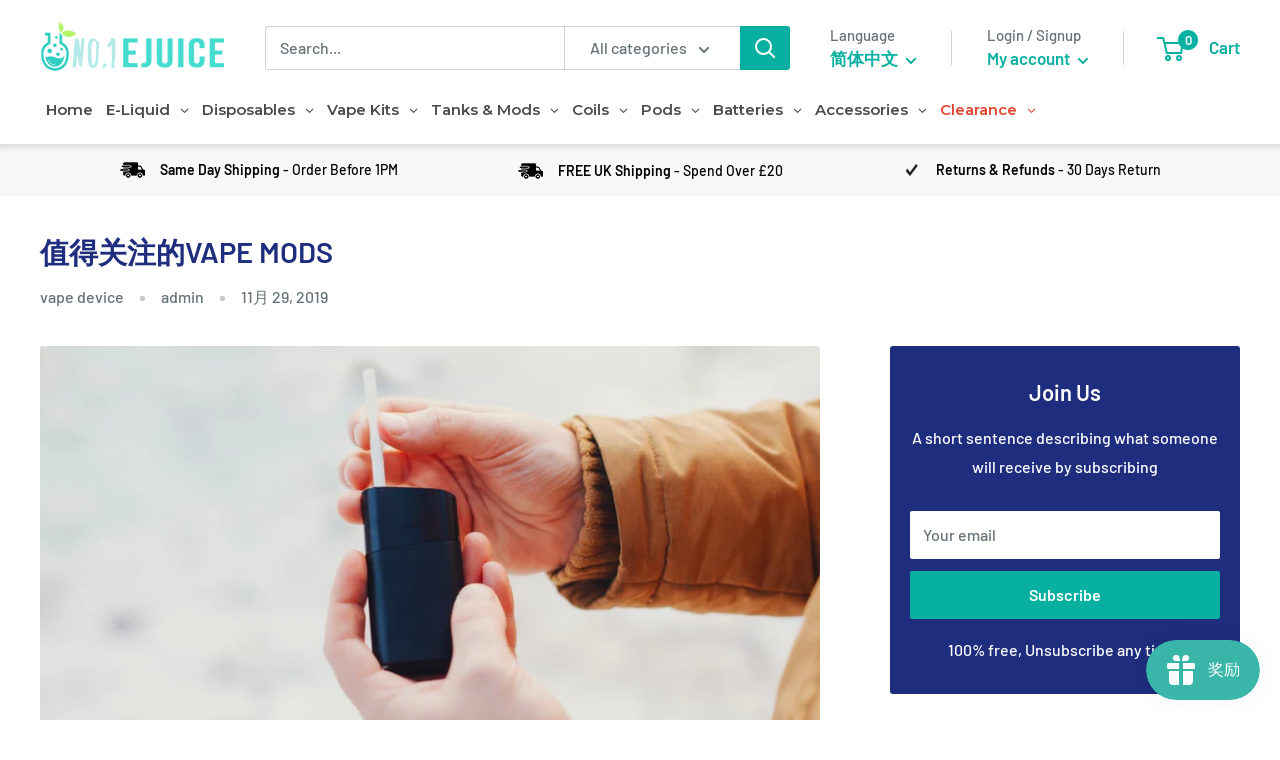

--- FILE ---
content_type: application/javascript; charset=utf-8
request_url: https://searchanise-ef84.kxcdn.com/preload_data.1T9S9v1a0g.js
body_size: 5788
content:
window.Searchanise.preloadedSuggestions=['nic shot','lost mary','elf bar','mr wicks','nic salt','dinner lady','slushy brothers','momo e-liquid','vuse go','nasty juice','vampire vape','heaven haze','juice n power','nic shots','ske crystal','bar juice','geek vape','yankee juice','double drip','nicotine shot','elf bar disposable','dr frost','nic salts','mr wicks raspberry and lychee','candy king','nic salt shot','monsta vape','crystal bar','e juice','mr wicks rhubarb and custard','juice n power watermelon','yankee black grape','elf liq','wick liquor','blue slush','smok coils','frukt cyder','qm600 disposable','elux legend','black ice','elf bar liquid','lemon ice','ivg shortfill','elux liquid','snap liquids','smok vape','aquavape shortfill','caramel tobacco','elf bar pods','geek bar','smoke mbar','ske pod','lime berry','blueberry sour raspberry','lost vape','mango ice','bar works','cherry ice','smok kit','smok disposable','innokin coils','cbd e-liquids','aquavape kits','elf bar 600','voopoo coils','lost mary bm600','ice bar fresh menthol','ivg calipro disposable vape','aquavape coils','vape kit','ivg salt','peach apricot','drip x','vape pod','mint nic salt','momo lime berry','ske crystal bar','ivg nic salts','tobacco flavour vape','donut king','elfa pod','vaporesso xros','strawberry milk','zenith coil','voopoo drag','nicotine free','watermelon ice','dr wicks','mr wicks rhubarb','pnp coils','oxva pods','aspire gotek','ice nic shot','ivg plus disposable','elfa pro','grape soda','z coils','e liquid nasty juice tobacco','riot squad','black jack','elux liquids','strawberry ice','elf bar blueberry sour','the merge','momo soda lish','g pod','crystal mist','ivg pro','innokin m18 coils','a aquavape','pink lemonade','bar liquid','aqua vape','button junkie','salt shot','vape pen','vape juice','cola ice','smok rpm 80','disposable vape','nic salt shots','lemon tart','20 mg juice','geek vape zeus','momo slam berry','puff bar','raspberry sherbet','lemon lime','eb create','raspberry 100ml','peach ice','menthol ice','just juice','mtl vape','nic salt ice','smok mbar','ipx 80 pods','vanilla custard','drag x battery','ez duz it','zenith mtl tank','screamo mango','ipx 80 kit by smok','slow blow 5x10ml','drip tip','smok v2','replacement coils','ivg menthol','slam berry','desert brown','disposable vapes lost mary','element salt','crystal pods','slow blow','strawberry cheesecake','blueberry raspberry','smok mbar pro','me wicks','mr wicks grape','black grape ice','vampire vape 10ml','vape pen v2','cotton wick','rpm40 coils','menthol ivg 50/50 e-liquid','tobacco free nicotine','elf bars','cleito 4 coils','aspire 120 pro mesh','series 5 coils','raspberry e juice','blackcurrant lemonade','ice bar','dr vapes','eb design','nic shot 18mg','lychee ice','aspire pockex','mint ice','elfliq liquid','banana ice','smok coil','cotton candy','no nicotine','pineapple ice','lemon and lime short fill','cheesecake e-liquid','pink guava','elf bar nc600','calipro disposable vape','blackcurrant liquorice','just juice nic salts','major flavor','rpm coils','strawberry jam','momo salt','green energy','ske amare crystal','chocolate brownie','lost mary eliq','coffee milk','ohm brew','grape drank','uwell whirl','element e-liquid','tobacco nasty juice','ivg lemonade','vaporesso gen','ruthless 100ml','nic shot salt','elf bar strawberry ice cream','stop smoking','cereal milk','elux nic salts','klik klak ice','lost art','crystal plus pod','momo nic shot','ice cream','pod salt','nicotine salts','soda lish','wicked haze','geekvape empty pod','lost mary berry','gti coils','aspire pockex coils','ice peach','twelve monkeys','ivg summer','elf bar v2','bar series','coils v2','strawberry cream','ultimate puff','smok mesh','red bull','cake flavour','summer blaze','mr wicks unloaded','ultd nic salt raspberry twist','one hit','high concentration nic salt e-liquid','elf bar ice','just menthol','smok liquid','ivg calipro','elfa pro pods','v8 baby','ipx 80 rpm 2 pod','ivg pod','us manufacture','usa made','voopoo doric','honeydew 100ml','lemon sherbet','smok baby q2','dinner lady 50 ml','nom nomz','tasty fruity','innokin glim','shock rainbow','coil kits','drag s','blueberry cherry cranberry','rainbow burst','slushie salts','vandy vape','smok vape pen 22','lemon and lime','rda tank','like berry','no nicotine disposable','x pod','smok priv','zlide tank','nicotine vapes','nasty salt','puffs vape','fire brew','ivg blue','freemax mesh pro','bear disposable','peanut butter','smok tfv12','vaporesso gti','ice shot','nic salt no flavour','strawberry ml','vaporesso luxe x','ivg pink lemonade','where is that','vaporesso pods','ivg salts','milk man','elf bar lux','mad mango','freemax coils','on ice nic salt','crystal 0mg','strawberry sensation','lost mary elf bar','toffee vanilla','pancake factory','crystal plus','watermelon candy','smok m bar','banana nicsaltshot','fresh menthol mojito','just juice on ice','cheesecake 50ml','innokin io','two in a pod','vapemate shots','boulevard shattered','momo shortfill','drag x','elf bar pod','uwell crown','green grape','smok prince kit','e liquid','vm5 coils','vulture punch','smok rpm 40','pure nicotine','blueberry ice','raspberry & lychee','triple mango','momo soda','smok pod pro','battery case','sour bomb','blue razz lemonade','vape kits','falcon glass','amare crystal','p1 elf bar','grape elf','t20s coils','log out','raspberry strawberry','fat boy','lost mary pack','elf bar blue razz ice','bubblegum x series','banana pudding juice','elf mint','vampire vape koncept xix','blueberry and pomegranate','innokin ez','slim pro','gpod pods','ivg intense','top tank','ske crystal plus pod','ske crystal bar 600 disposable vape','fresh menthol aquavape ice bar disposable vap','wicks salt','mr wicks salt','vampire vapes','blueberry sour raspberry elf','twelve monkey','made in us','us brand','ultd shortfill','triple berry ice','ske crystal pro 600','refillable pods','vape tanks','strawberry kiwi','candy cane','ivg air','innokin z coils','ivg blue raspberry','innokin slide coil','elf mate','elfliq sour','m1 mesh','sweet strawberry and lemonade','nasty tobacco','blended tobacco','nic shots 18mg','red velvet cake','shortfill slush','20 mg ejuice','smok rpm','pnp-tw20 coil','innokin endura kit','gold bar','joyetech evio','freemax fireluke 22','refillable vapes','crushed strawberry','ii mtl','custard cream','aspire cleito coils','geekvape zeus','honeydew melon','ivg dessert','blue raspberries','black flag','smok nord 5','honey delete','smok pods','argus refillable','kiwi passion guava','aspire r1','freemax twister','fresh menthol','peach and mango','r zlide','grape ape','premade coils','voopoo q','smok rpm mode','just nic','ske liquids','crushed strawberries','smok nord','too put','g coils','endura m18 coils','ya kee black grape','strawberry slush','strawberry waffle','ivg pink','ice lush','grape elfliq','water vape','xros 3 pods','endura t18 e coils','ultimate juice','mr wick','z coil','zero nicotine','elf bar pro','vaporesso xros 2 replacement 4 pack','smok ice','button junkie crack panda','nasty slow','elf bar 4 in 1','falcon king','blue razz','flum mi disposable device','fresh mint','replacement glass','strawberry lemonade','innokin z-coil','elux legend 3500','fruit eliquid','coil for innokin endura prism vape','nord aio 22','vape mat','momo drizzle dream','re wicks','nasty juice short fill','xros pods','original tobacco','smok rpm2 dc','geekvape wenax 1','ivg apple sour','no flavour','x series nic salt','nasty disposable','aquavape regular kit','pink ade','crystal prime','cool red slush','voopoo maat tank new','smok pen','g pods','elf bar 600 v2','freemax galex','liquid gold','elf t 600','m18 coils','elf bar coils','no 1 ejuice','vaporesso itank','elf bar chocolate','mix up','4 in one','innokin t18','strawberry burst','elf bar banana','slush ivg','lt vape','nic shots 20mg','elfa pods','blue razz berry','the milk man','black ice by','unicorn shake','energy slush','argus g','apple snap','horizontech falcon','vaporesso eco','mint choc chip','slushy salts','disposable cream','smok g priv','dot pod','aquavape series 5 coils','ego charger','momo lime','nord 2 mesh coils','horny blackcurrant','strawberry cherry','big bold','vampire vape shortz','mango lush','spark watermelon','innokin z','freemax mesh','aqua vape glass replacement','ohm boy','banana salt nic','bubblegum collection','my man','ginger man','nicotine salt','aqua vape tanks','smok ipx','peppermint breeze','ske crystal plus','apple sour','ice minty','smok v8-baby','flum mi','sweet strawberry lemonade','ske 4 in 1','vampire vape black ice','drip down','freemax pro coils triple','pick and mix','like a sir','ice box','p1 pod','elf bar 1200','polar ice','nic salt sho','green slush','mesh pro coil','mr wicks orange','no flavor','click & vape refillable kit','rio rush','innovation coil','replacement coils 5','flum vape','ene legend','lost mary do','black tea','drag x pod','elf bar grape','elf bar ginger man','vape mods','voopoo q top','unicorn butt','ivg calipro lush','elux gummy bear','e juice blue raspberry','cake salt','dual 18650 mod','smok tf rta','y star','drag x plus','eton mess','doozy vape','smok novo 2','bar juice nic salts','base mix 50/50','gtx one','drag q','x priv','0.8ohm prism-s coi','oxva uni','gt core','tfv12 prince','pod mesh','smart pnp','smart coil','max pod','slim pods','pink fizz','kiwi lemon','lost rt','aqua watermelon disposable','big salts','purple slush ivg','purple slush','voopoo vinci','gold bar nic salts','3000mah battery','lost mary liquid','riot bar no nic','koala drool','lemon mint','ultd puff bar','sub-ohm vaping kit','aspire gotek x','smok cotton candy ice bar','ice bar cotton candy','m bar','cotton candy juice','made in usa','us product','unreal tasting','menthol concentrate','rainbow slush','mini tank','triple berry ice juice','triple berry','salt strawberry','ivg salt strawberry watermelon chew','nic safe','cleito coils','milk bottles','voopoo drag s','ez coils','ivg pro 12','coffee tobacco','bubblegum shortfill','elfliq grape','elf bar cigalike disposable vape','forbidden island','fanta 10ml','innokin lota','voopoo pod','ske crystal pro','ske crystal 600 pro','galex nano s','ted bull','horizontech falcon replacement coils','strawberry yogurt','smok tfv mini v2 coils','smok mini v2 coils','back grape','aspire coils','citrus yogurt','less harm','puff plus','non tobacco nicotine','nicotine tooth','nicotine base','pact act','watermelon strawberry','vmt ice','tiger blood','strawberry raspberry','strawberry ice cream','strawberry blast','strawberry banana','sour pineapple ice','sour blueberries','sour apple blueberry','pineapple peach mango','lemon peach passion fruit','kiwi passion fruit guava','fruit medley','fizzy cherry','cotton ice','coconut blast','bull ice','crystal blueberry raspberries','berry cotton candy','crystal berry cotton candy','dr frost lemonade','strawberry cake','mini 3 kit','elf bar elfa','gtx coil','innokin 1.2ohm','vamp toes','pods for crystal','wild berry','free liquids','crystal bar cotton','disposable cake','lost mary nic salt','drag coils','pnp pro 2','dessert nic salt','vaporesso xros pro','innokin itaste','caliburn g2 coils','vape weeks','series 4 coils','blue razz salt nic','major 100ml','ivg cola ice','mix up sweets','vampire 100ml','wild passion','drip down blue lemonade','smok vape pen v2','pnp vm6','salt nic','mad peach','mod bf','lost vapes','dinner macaroon','100 vg ni shot','crystal bar plus','apple blackcurrant','click and vape','riot squad juic','freebase nicotine','melon 100ml','tank ejuice','kilo moo','innokin klypse pod','unicorn milkshake','high pg','ohm sour','juice the black','vaporesso xros 3','blue razz elf-bar','lemon and lime ice short fill','vapemate classic','nord smok 4','v mate','blue raspberry shortfill','strawz apple','i va pods','strawberry nic','ivg berries watermelon 2%','brownie cookie','vaporesso mini','strawberry watermelon','ec head','nasty salt bronze','sqzd watermelon','zenith coils','ice nic','pineapple mango','energy drink','pro max','g pod refill','how to use it','forest berries','milk by kilo moo series 100ml','gee bar','innokin podin','blueberry salt nic','mary liquid','mini can','vampire vape heisenberg','elf pro','wick liquor 50ml','aspire 120 coils','i’ve cream','cherry fizz','elf bar but','strawberry kiwi juice','elf bar 10mg','crystal crystal bar','crystal bar pod','rainbow pop','nautilus coils','vape drinks','gummy candy','grip x','crystal nicotine-salts','vape pinkman','geekvape coils','4 coils cleito','elux banana ice','nicotine shot 18mg','pocket fuel','water melon candy','mechanical mod','bull ice nic salt','elf bar p1','lemon and lime nic salt','non tobacco','pear drops','pnp vm5','smok mag','smok prov','pukka juice','double drip nic salt','mango mint','lush ice','caliburn a3','smok rpm 2','x kit','voopoo drag 4','pink me','cali pro','drag vape kit','drag x coils','momo line berry','forest fruits','prisma vape','the black','blue raspberry e-liquid','elf grape','banana nicotine-salts','peach mango pineapple','nasty juice 50ml','grape bubblegum','pod go','voopoo vinci 3 pods','mango & passion fruit by just juice s','vape cotton','elf toffee','vaporesso luxe','voopoo pnp-tw20','vape weet','ice aquavape ice bar disposable','ivg berry medley','gx mesh','rip trip','voopoo drag x battery','banana foams','smok strawberry','smok vape v2','milk honey','elf bar juicy peach','innokin battery','blue slush fizz','mr with','watermelon pod','smok nord 2 coils','smok stick','air is','riot and','elf bar cappaccino','coil less','me wicks unloaded','red velvet','aroma king','blueberry ice aquavape ice box disposable vape','trap queen','endura t22 battery','the big one','click & vape kit','uwell kits','raspberry lychee','aquavape 5 series coils','chocolate popcorn','momo bubble grape','ske pods','momo salts','berry lemonade','haze 10ml','mixed berries','innokin tanks','nicotine shots','kilo moo series 100ml','aqua salt','z coul','cola slush','citrus chew','nano pod kit','vampire vape black','elf bar elfa pro','elux nic salt','ice bar menthol','power n juice','dot pro','zenith mtl','coilart coils','vape cup','a coils','fire max','vaporesso xros 4','rainbow sugar','aquavape juice','momo 10ml','riot bar','36mg salt','slushy raspberry','uwell crown mini','disposable peach','how to make salt nicotine','parma violet','triple mesh coil','x mini','shots range','disposable biscuit','burst bubble','black grape yankee-juice-co','voopoo vinci pods','innokin endura','donut king 100ml','on ice','the vape cartridge','tobacco crystal','innokin zenith','zlide coils','pod kit','gotek x','orange blood','mango 18mg','vanilla tobacco','mr wicks lemon','nicotine salt shot','dinner lady bubblegum','cherry bubblegum','disposable pudding','grape dose','blue ice','e leaf','0.23 ohm rpm 3 mesh coil','aspire cone','uwell crown 3 coils','clearance disposable','dutty juice','falcon mini','click & vape','strawberry fizz','vape pen and coils','oxva replacement','bar salt','tropical rainbow blast','r and','rainbow disposable','freemax pod 30','frosty fizz ice','smok shisha','ivg classic menthol','black ice vampire vape','vaporesso xros pod','smok pic coil','smok novo','elf bar mate','dinner lady bubble trouble','smok rpm2 dc coils','falcon replacement','menthol hill juice','vaporesso target 200','soda king','nord dc 0.6ohmcoil','strawberry apple','2ml vaporesso itank replacement glass','zume e-liquid','passionfruit and lemonade','rta diy','nicotine sal','caribbean slush','dripping custard','does vaping smell','grape pineapple','smok rpm 5','orange and lime','cherry cola','crystal e liquids','lemonade passionfruit','voopoo uforce-l tank','ruthless nic','pod salt sweet strawberry','aspire bp','m pro rba','disposable nic salts','ito coils','ivg cola','smok pen v2','crystal liquid','black grape','elfa bar','click and vape kit','menthol burst','raspberry by snap liquids','cookies and disposable','hazel toffee','vimbull ice','raspberry cotton candy','lemon sherbert','strawberry wicks','pnp x','elfbar kit','yankee grape','apple raspberry','lost mary qm600','fizzy cherry ske','heated tobacco','zlide kit','mr wicks rh','pg bubbly','element nic','smok tank','smoky vape','grape bubble gum','smok rpm3','icon pre-filled','just raspberry','xros 4 pro','ivg vanilla custard','aquavape regular','store and button','smok nord mesh','0.23 ohm coils','blue raspberry','geekvap pod','popular strawberry cheesecake','banana pudding','blueberry pomegranate','i’ve box','voopoo drag nano coil','big nicotine','innokin zlide 2ml vape tank','mouth tip','vape v2','bm600 pink','pyrex glass tank','aquavape 5 series','triple one','pina colada','tfv9 coils','brace vape','elf bar blueberry','cherry menthol','tobacco and caramel','after eight','one plus','juice box','just ham','geekvape aegis legend','toffee caramel donut','voopoo argus','kiwi passion','vaporesso xros pods','pocket x','doctor frost','momo jam','gummy bears','nic nic','aquavape disposable','argus refillable pods','falcon coil','lemon and lime ice','cherry peach lemonade','m dual','yankee desserts','mr wicks rhu','classic tobacco 18mg','falcon coils','rofvape clapton wire','col ice','elf bar peach ice','menthol cool mint','pink afe','rpm 2 coil','lost may','strawberry e','pnp drag pods','elux legend 3500 disposable','18mg nic shots','blue berry sour raspberry elf bar','watermelon cherry','uwell crown iii mini','icon 10mg','cola bottles','ske crystal in','sour cherry nic salt','freemax twister 90w','caliburn a2','ivg bar salt','mr wicks lemon tart','bar vimbull','kroma refillable','bar salts','apple slush','juice head','innokin zenith pro coil 1.0 ohm','black current','cinnamon danish','ripe vapes','plain nic salt'];

--- FILE ---
content_type: application/javascript; charset=utf-8
request_url: https://searchanise-ef84.kxcdn.com/templates.1T9S9v1a0g.js
body_size: 2959
content:
Searchanise=window.Searchanise||{};Searchanise.templates={Platform:'shopify',StoreName:'No1 Ejuice',AutocompleteLayout:'multicolumn_new',AutocompleteStyle:'ITEMS_MULTICOLUMN_LIGHT_NEW',AutocompleteDescriptionStrings:3,AutocompleteSuggestionCount:6,AutocompleteItemCount:4,AutocompleteSuggestOnSearchBoxEmpty:'Y',AutocompleteShowProductCode:'N',AutocompleteShowRecent:'Y',AutocompleteShowMoreLink:'Y',AutocompleteIsMulticolumn:'Y',AutocompleteShowEmptyFieldHTML:'Y',AutocompleteEmptyFieldHTML:'Start typing for instant search results',AutocompleteTemplate:'<div class="snize-ac-results-content"><div class="snize-results-html" style="cursor:auto;" id="snize-ac-results-html-container"></div><div class="snize-ac-results-columns"><div class="snize-ac-results-column"><ul class="snize-ac-results-list" id="snize-ac-items-container-1"></ul><ul class="snize-ac-results-list" id="snize-ac-items-container-2"></ul><ul class="snize-ac-results-list" id="snize-ac-items-container-3"></ul><ul class="snize-ac-results-list snize-view-all-container"></ul></div><div class="snize-ac-results-column"><ul class="snize-ac-results-multicolumn-list" id="snize-ac-items-container-4"></ul></div></div></div>',AutocompleteMobileTemplate:'<div class="snize-ac-results-content"><div class="snize-mobile-top-panel"><div class="snize-close-button"><button type="button" class="snize-close-button-arrow"></button></div><form action="#" style="margin: 0px"><div class="snize-search"><input id="snize-mobile-search-input" autocomplete="off" class="snize-input-style snize-mobile-input-style"></div><div class="snize-clear-button-container"><button type="button" class="snize-clear-button" style="visibility: hidden"></button></div></form></div><ul class="snize-ac-results-list" id="snize-ac-items-container-1"></ul><ul class="snize-ac-results-list" id="snize-ac-items-container-2"></ul><ul class="snize-ac-results-list" id="snize-ac-items-container-3"></ul><ul id="snize-ac-items-container-4"></ul><div class="snize-results-html" style="cursor:auto;" id="snize-ac-results-html-container"></div><div class="snize-close-area" id="snize-ac-close-area"></div></div>',AutocompleteItem:'<li class="snize-product ${product_classes}" data-original-product-id="${original_product_id}" id="snize-ac-product-${product_id}"><a href="${autocomplete_link}" class="snize-item" draggable="false"><div class="snize-thumbnail"><img src="${image_link}" class="snize-item-image ${additional_image_classes}" alt="${autocomplete_image_alt}"></div><span class="snize-title">${title}</span><span class="snize-description">${description}</span>${autocomplete_product_code_html}${autocomplete_product_attribute_html}${autocomplete_prices_html}${reviews_html}<div class="snize-labels-wrapper">${autocomplete_in_stock_status_html}${autocomplete_product_discount_label}${autocomplete_product_tag_label}${autocomplete_product_custom_label}</div></a></li>',AutocompleteMobileItem:'<li class="snize-product ${product_classes}" data-original-product-id="${original_product_id}" id="snize-ac-product-${product_id}"><a href="${autocomplete_link}" class="snize-item"><div class="snize-thumbnail"><img src="${image_link}" class="snize-item-image ${additional_image_classes}" alt="${autocomplete_image_alt}"></div><div class="snize-product-info"><span class="snize-title">${title}</span><span class="snize-description">${description}</span>${autocomplete_product_code_html}${autocomplete_product_attribute_html}<div class="snize-ac-prices-container">${autocomplete_prices_html}</div><div class="snize-labels-wrapper">${autocomplete_in_stock_status_html}${autocomplete_product_discount_label}${autocomplete_product_tag_label}${autocomplete_product_custom_label}</div>${reviews_html}</div></a></li>',AutocompleteResultsHTML:'             ',AutocompleteNoResultsHTML:'   Sorry, nothing found for [search_string].   Try some of our bestsellers →.',AutocompleteShowInStockStatus:'Y',AutocompleteResultsOrder:["suggestions","pages","categories","products"],AutocompleteZeroPriceAction:'hide_zero_price',LabelAutocompleteSuggestions:'POPULAR SUGGESTIONS',LabelAutocompleteCategories:'CATEGORIES',LabelAutocompletePages:'PAGES',LabelAutocompleteProducts:'PRODUCTS',LabelAutocompleteMoreProducts:'VIEW ALL [count] ITEMS',LabelAutocompleteNothingFound:'SORRY, NOTHING FOUND FOR [search_string].',LabelAutocompleteInStock:'IN STOCK',LabelAutocompletePreOrder:'PRE-ORDER',LabelAutocompleteOutOfStock:'OUT OF STOCK',LabelAutocompleteFrom:'FROM',LabelAutocompleteSku:'SKU',LabelAutocompleteResultsFound:'SHOWING [count] RESULTS FOR "[search_string]"',LabelAutocompleteDidYouMean:'DID YOU MEAN: [suggestions]?',LabelAutocompleteNumReviews:'[count] REVIEW(S)',ResultsShow:'Y',ResultsStyle:'RESULTS_BIG_PICTURES_NEW',ResultsItemCount:24,ResultsShowActionButton:'add_to_cart',ResultsShowFiltersInTopSection:'N',ResultsShowInStockStatus:'Y',ResultsFlipImageOnHover:'N',ResultsProductAttributeName:'vendor',ResultsDescriptionStrings:0,ResultsZeroPriceAction:'hide_zero_price',ResultsUseAsNavigation:'templates',ResultsShowProductDiscountLabel:'Y',SmartNavigationDefaultSorting:'sales_amount:desc',ShowBestsellingSorting:'Y',ShowDiscountSorting:'Y',LabelResultsInStock:'',LabelResultsPreOrder:'PRE-ORDER',LabelResultsOutOfStock:'SOLD OUT',AutocompleteTagLabels:{"21840":{"label_id":21840,"product_tag":"mbecw-sf-10for75","type":"text","text":"MULTI BUYS FROM \u00a37.49","bg_color":"00A3DE","text_color":null,"image_type":"new","image_url":null,"position":null},"21860":{"label_id":21860,"product_tag":"mbecw-vk-freejuicex250ml","type":"text","text":"2 FREE 50ML E-LIQUIDS WITH THIS KIT","bg_color":"DB6434","text_color":null,"image_type":"new","image_url":null,"position":null},"21858":{"label_id":21858,"product_tag":"mbecw-vk-freejuicex210ml","type":"text","text":"2 FREE 10ML E-LIQUIDS WITH THIS KIT","bg_color":"2A9AE0","text_color":"FFFFFF","image_type":"new","image_url":null,"position":null},"21856":{"label_id":21856,"product_tag":"mbecw-dd-3for30","type":"text","text":"DISPOSABLES 3 FOR \u00a330","bg_color":"42C763","text_color":null,"image_type":"new","image_url":null,"position":null},"21854":{"label_id":21854,"product_tag":"mbecw-heets-10for50","type":"text","text":"HEETS 10 FOR \u00a350","bg_color":"00D6D5","text_color":"000000","image_type":"new","image_url":null,"position":null},"21852":{"label_id":21852,"product_tag":"mbecw-elfliq-5for22","type":"text","text":"ANY 5 FOR \u00a322","bg_color":"0700D1","text_color":"FFFFFF","image_type":"new","image_url":null,"position":null},"21850":{"label_id":21850,"product_tag":"relx-essential","type":"text","text":"DEVICE + PACK OF PODS \u00a36.99","bg_color":"BD00BD","text_color":null,"image_type":"new","image_url":null,"position":null},"21848":{"label_id":21848,"product_tag":"mbecw-vk-freejuicex2","type":"text","text":"2 FREE E-LIQUIDS WITH THIS KIT","bg_color":"6800BD","text_color":null,"image_type":"new","image_url":null,"position":null},"21846":{"label_id":21846,"product_tag":"mbecw-elfa-3for15","type":"text","text":"ANY 3 FOR \u00a315","bg_color":"3B00DE","text_color":null,"image_type":"new","image_url":null,"position":null},"21844":{"label_id":21844,"product_tag":"mbecw-vk-freebattery","type":"text","text":"1 FREE BATTERY WITH THIS KIT","bg_color":"B475D1","text_color":null,"image_type":"new","image_url":null,"position":null},"21842":{"label_id":21842,"product_tag":"mbecw-GPOD-3for25","type":"text","text":"ANY 3 FOR \u00a325","bg_color":"58DBB6","text_color":null,"image_type":"new","image_url":null,"position":null},"21816":{"label_id":21816,"product_tag":"New","type":"text","text":"NEW","bg_color":"1AB56C","text_color":null,"image_type":"new","image_url":null,"position":null},"21838":{"label_id":21838,"product_tag":"mbecw-10ml-6for22","type":"text","text":"MULTI BUYS FROM \u00a32.49","bg_color":"00BA06","text_color":null,"image_type":"new","image_url":null,"position":null},"21836":{"label_id":21836,"product_tag":"puff-bar-xl","type":"text","text":"ANY 10 FOR \u00a325","bg_color":"B800C2","text_color":null,"image_type":"new","image_url":null,"position":null},"21834":{"label_id":21834,"product_tag":"mbecw-vk-freejuice","type":"text","text":"1 FREE E-LIQUID WITH THIS KIT","bg_color":"00A300","text_color":null,"image_type":"new","image_url":null,"position":null},"21832":{"label_id":21832,"product_tag":"nordic-spirit","type":"text","text":"ANY 2 FOR \u00a312","bg_color":"024381","text_color":null,"image_type":"new","image_url":null,"position":null},"21830":{"label_id":21830,"product_tag":"mbecw-sf-2for35","type":"text","text":"MULTI BUYS FROM \u00a312.50","bg_color":"CA1F00","text_color":null,"image_type":"new","image_url":null,"position":null},"21828":{"label_id":21828,"product_tag":"mbecw-icon-5for20","type":"text","text":"MULTI BUYS FROM \u00a34 A PACK","bg_color":"A04000","text_color":null,"image_type":"new","image_url":null,"position":null},"21826":{"label_id":21826,"product_tag":"mbecw-ns-3for5","type":"text","text":"ANY 3 FOR \u00a35","bg_color":"633666","text_color":null,"image_type":"new","image_url":null,"position":null},"21824":{"label_id":21824,"product_tag":"mbecw-dd-5for20","type":"text","text":"ANY 5 FOR \u00a320","bg_color":"D2354F","text_color":null,"image_type":"new","image_url":null,"position":null},"21822":{"label_id":21822,"product_tag":"mbecw-dd-10for20","type":"text","text":"ANY 10 FOR \u00a320","bg_color":"2ABAF0","text_color":null,"image_type":"new","image_url":null,"position":null},"21820":{"label_id":21820,"product_tag":"Falcon-Coils","type":"text","text":"Falcon Compatible","bg_color":"D2354F","text_color":null,"image_type":"new","image_url":null,"position":null},"21818":{"label_id":21818,"product_tag":"DISCONTINUED","type":"text","text":"DISCONTINUED","bg_color":"000000","text_color":null,"image_type":"new","image_url":null,"position":null}},AutocompleteCustomLabels:{"21840":{"label_id":21840,"product_tag":"mbecw-sf-10for75","type":"text","text":"MULTI BUYS FROM \u00a37.49","bg_color":"00A3DE","text_color":null,"image_type":"new","image_url":null,"position":null},"21860":{"label_id":21860,"product_tag":"mbecw-vk-freejuicex250ml","type":"text","text":"2 FREE 50ML E-LIQUIDS WITH THIS KIT","bg_color":"DB6434","text_color":null,"image_type":"new","image_url":null,"position":null},"21858":{"label_id":21858,"product_tag":"mbecw-vk-freejuicex210ml","type":"text","text":"2 FREE 10ML E-LIQUIDS WITH THIS KIT","bg_color":"2A9AE0","text_color":"FFFFFF","image_type":"new","image_url":null,"position":null},"21856":{"label_id":21856,"product_tag":"mbecw-dd-3for30","type":"text","text":"DISPOSABLES 3 FOR \u00a330","bg_color":"42C763","text_color":null,"image_type":"new","image_url":null,"position":null},"21854":{"label_id":21854,"product_tag":"mbecw-heets-10for50","type":"text","text":"HEETS 10 FOR \u00a350","bg_color":"00D6D5","text_color":"000000","image_type":"new","image_url":null,"position":null},"21852":{"label_id":21852,"product_tag":"mbecw-elfliq-5for22","type":"text","text":"ANY 5 FOR \u00a322","bg_color":"0700D1","text_color":"FFFFFF","image_type":"new","image_url":null,"position":null},"21850":{"label_id":21850,"product_tag":"relx-essential","type":"text","text":"DEVICE + PACK OF PODS \u00a36.99","bg_color":"BD00BD","text_color":null,"image_type":"new","image_url":null,"position":null},"21848":{"label_id":21848,"product_tag":"mbecw-vk-freejuicex2","type":"text","text":"2 FREE E-LIQUIDS WITH THIS KIT","bg_color":"6800BD","text_color":null,"image_type":"new","image_url":null,"position":null},"21846":{"label_id":21846,"product_tag":"mbecw-elfa-3for15","type":"text","text":"ANY 3 FOR \u00a315","bg_color":"3B00DE","text_color":null,"image_type":"new","image_url":null,"position":null},"21844":{"label_id":21844,"product_tag":"mbecw-vk-freebattery","type":"text","text":"1 FREE BATTERY WITH THIS KIT","bg_color":"B475D1","text_color":null,"image_type":"new","image_url":null,"position":null},"21842":{"label_id":21842,"product_tag":"mbecw-GPOD-3for25","type":"text","text":"ANY 3 FOR \u00a325","bg_color":"58DBB6","text_color":null,"image_type":"new","image_url":null,"position":null},"21816":{"label_id":21816,"product_tag":"New","type":"text","text":"NEW","bg_color":"1AB56C","text_color":null,"image_type":"new","image_url":null,"position":null},"21838":{"label_id":21838,"product_tag":"mbecw-10ml-6for22","type":"text","text":"MULTI BUYS FROM \u00a32.49","bg_color":"00BA06","text_color":null,"image_type":"new","image_url":null,"position":null},"21836":{"label_id":21836,"product_tag":"puff-bar-xl","type":"text","text":"ANY 10 FOR \u00a325","bg_color":"B800C2","text_color":null,"image_type":"new","image_url":null,"position":null},"21834":{"label_id":21834,"product_tag":"mbecw-vk-freejuice","type":"text","text":"1 FREE E-LIQUID WITH THIS KIT","bg_color":"00A300","text_color":null,"image_type":"new","image_url":null,"position":null},"21832":{"label_id":21832,"product_tag":"nordic-spirit","type":"text","text":"ANY 2 FOR \u00a312","bg_color":"024381","text_color":null,"image_type":"new","image_url":null,"position":null},"21830":{"label_id":21830,"product_tag":"mbecw-sf-2for35","type":"text","text":"MULTI BUYS FROM \u00a312.50","bg_color":"CA1F00","text_color":null,"image_type":"new","image_url":null,"position":null},"21828":{"label_id":21828,"product_tag":"mbecw-icon-5for20","type":"text","text":"MULTI BUYS FROM \u00a34 A PACK","bg_color":"A04000","text_color":null,"image_type":"new","image_url":null,"position":null},"21826":{"label_id":21826,"product_tag":"mbecw-ns-3for5","type":"text","text":"ANY 3 FOR \u00a35","bg_color":"633666","text_color":null,"image_type":"new","image_url":null,"position":null},"21824":{"label_id":21824,"product_tag":"mbecw-dd-5for20","type":"text","text":"ANY 5 FOR \u00a320","bg_color":"D2354F","text_color":null,"image_type":"new","image_url":null,"position":null},"21822":{"label_id":21822,"product_tag":"mbecw-dd-10for20","type":"text","text":"ANY 10 FOR \u00a320","bg_color":"2ABAF0","text_color":null,"image_type":"new","image_url":null,"position":null},"21820":{"label_id":21820,"product_tag":"Falcon-Coils","type":"text","text":"Falcon Compatible","bg_color":"D2354F","text_color":null,"image_type":"new","image_url":null,"position":null},"21818":{"label_id":21818,"product_tag":"DISCONTINUED","type":"text","text":"DISCONTINUED","bg_color":"000000","text_color":null,"image_type":"new","image_url":null,"position":null}},ResultsTagLabels:{"21790":{"label_id":21790,"product_tag":"mbecw-solobar-10for25","type":"text","text":"ANY 10 FOR \u00a325","bg_color":"F54444","text_color":null,"image_type":"new","image_url":null,"position":"down-left"},"21810":{"label_id":21810,"product_tag":"mbecw-vk-freejuicex250ml","type":"text","text":"2 FREE 50ML E-LIQUIDS WITH THIS KIT","bg_color":"DB6434","text_color":null,"image_type":"new","image_url":null,"position":"top-left"},"21808":{"label_id":21808,"product_tag":"mbecw-vk-freejuicex210ml","type":"text","text":"2 FREE 10ML E-LIQUIDS WITH THIS KIT","bg_color":"2A9AE0","text_color":null,"image_type":"new","image_url":null,"position":"top-left"},"21806":{"label_id":21806,"product_tag":"mbecw-dd-3for30","type":"text","text":"DISPOSABLES 3 FOR \u00a330","bg_color":"42C763","text_color":"FFFFFF","image_type":"new","image_url":null,"position":"down-left"},"21804":{"label_id":21804,"product_tag":"mbecw-heets-10for50","type":"text","text":"HEETS 10 FOR \u00a350","bg_color":"00D6D5","text_color":"000000","image_type":"new","image_url":null,"position":"down-left"},"21802":{"label_id":21802,"product_tag":"mbecw-elfliq-5for22","type":"text","text":"ANY 5 FOR \u00a322","bg_color":"0700D1","text_color":null,"image_type":"new","image_url":null,"position":"down-left"},"21800":{"label_id":21800,"product_tag":"relx-essential","type":"text","text":"DEVICE + PACK OF PODS \u00a36.99","bg_color":"BD00BD","text_color":null,"image_type":"new","image_url":null,"position":"top-left"},"21798":{"label_id":21798,"product_tag":"mbecw-vk-freejuicex2","type":"text","text":"2 FREE E-LIQUIDS WITH THIS KIT","bg_color":"6800BD","text_color":null,"image_type":"new","image_url":null,"position":"top-left"},"21796":{"label_id":21796,"product_tag":"mbecw-elfa-3for15","type":"text","text":"ANY 3 FOR \u00a315","bg_color":"3B00DE","text_color":null,"image_type":"new","image_url":null,"position":"down-left"},"21794":{"label_id":21794,"product_tag":"mbecw-vk-freebattery","type":"text","text":"1 FREE BATTERY WITH THIS KIT","bg_color":"B475D1","text_color":null,"image_type":"new","image_url":null,"position":"top-left"},"21792":{"label_id":21792,"product_tag":"mbecw-GPOD-3for25","type":"text","text":"ANY 3 FOR \u00a325","bg_color":"58DBB6","text_color":null,"image_type":"new","image_url":null,"position":"down-left"},"21764":{"label_id":21764,"product_tag":"New","type":"text","text":"NEW","bg_color":"1AB56C","text_color":null,"image_type":"new","image_url":null,"position":"top-left"},"21788":{"label_id":21788,"product_tag":"mbecw-sf-10for75","type":"text","text":"MULTI BUYS FROM \u00a37.49","bg_color":"00A3DE","text_color":null,"image_type":"new","image_url":null,"position":"down-left"},"21786":{"label_id":21786,"product_tag":"mbecw-10ml-6for22","type":"text","text":"MULTI BUYS FROM \u00a32.49","bg_color":"00BA06","text_color":null,"image_type":"new","image_url":null,"position":"down-left"},"21784":{"label_id":21784,"product_tag":"puff-bar-xl","type":"text","text":"ANY 10 FOR \u00a325","bg_color":"B800C2","text_color":null,"image_type":"new","image_url":null,"position":"down-left"},"21782":{"label_id":21782,"product_tag":"nordic-spirit","type":"text","text":"ANY 2 FOR \u00a312","bg_color":"024381","text_color":null,"image_type":"new","image_url":null,"position":"down-left"},"21780":{"label_id":21780,"product_tag":"mbecw-sf-2for35","type":"text","text":"MULTI BUYS FROM \u00a312.50","bg_color":"CA1F00","text_color":null,"image_type":"new","image_url":null,"position":"down-left"},"21778":{"label_id":21778,"product_tag":"mbecw-icon-5for20","type":"text","text":"MULTI BUYS FROM \u00a34 A PACK","bg_color":"A04000","text_color":null,"image_type":"new","image_url":null,"position":"top-left"},"21776":{"label_id":21776,"product_tag":"mbecw-ns-3for5","type":"text","text":"ANY 3 FOR \u00a35","bg_color":"633666","text_color":null,"image_type":"new","image_url":null,"position":"down-left"},"21772":{"label_id":21772,"product_tag":"mbecw-vk-freejuice","type":"text","text":"1 FREE E-LIQUID INCLUDED","bg_color":"00A300","text_color":null,"image_type":"new","image_url":null,"position":"top-left"},"21770":{"label_id":21770,"product_tag":"mbecw-dd-5for20","type":"text","text":"ANY 5 FOR \u00a320","bg_color":"D2354F","text_color":null,"image_type":"new","image_url":null,"position":"down-left"},"21768":{"label_id":21768,"product_tag":"mbecw-dd-10for20","type":"text","text":"ANY 10 FOR \u00a320","bg_color":"2ABAF0","text_color":null,"image_type":"new","image_url":null,"position":"down-left"},"21766":{"label_id":21766,"product_tag":"Falcon-Coils","type":"text","text":"Falcon Compatible","bg_color":"D2354F","text_color":null,"image_type":"new","image_url":null,"position":"top-left"}},ResultsCustomLabels:{"21790":{"label_id":21790,"product_tag":"mbecw-solobar-10for25","type":"text","text":"ANY 10 FOR \u00a325","bg_color":"F54444","text_color":null,"image_type":"new","image_url":null,"position":"down-left"},"21810":{"label_id":21810,"product_tag":"mbecw-vk-freejuicex250ml","type":"text","text":"2 FREE 50ML E-LIQUIDS WITH THIS KIT","bg_color":"DB6434","text_color":null,"image_type":"new","image_url":null,"position":"top-left"},"21808":{"label_id":21808,"product_tag":"mbecw-vk-freejuicex210ml","type":"text","text":"2 FREE 10ML E-LIQUIDS WITH THIS KIT","bg_color":"2A9AE0","text_color":null,"image_type":"new","image_url":null,"position":"top-left"},"21806":{"label_id":21806,"product_tag":"mbecw-dd-3for30","type":"text","text":"DISPOSABLES 3 FOR \u00a330","bg_color":"42C763","text_color":"FFFFFF","image_type":"new","image_url":null,"position":"down-left"},"21804":{"label_id":21804,"product_tag":"mbecw-heets-10for50","type":"text","text":"HEETS 10 FOR \u00a350","bg_color":"00D6D5","text_color":"000000","image_type":"new","image_url":null,"position":"down-left"},"21802":{"label_id":21802,"product_tag":"mbecw-elfliq-5for22","type":"text","text":"ANY 5 FOR \u00a322","bg_color":"0700D1","text_color":null,"image_type":"new","image_url":null,"position":"down-left"},"21800":{"label_id":21800,"product_tag":"relx-essential","type":"text","text":"DEVICE + PACK OF PODS \u00a36.99","bg_color":"BD00BD","text_color":null,"image_type":"new","image_url":null,"position":"top-left"},"21798":{"label_id":21798,"product_tag":"mbecw-vk-freejuicex2","type":"text","text":"2 FREE E-LIQUIDS WITH THIS KIT","bg_color":"6800BD","text_color":null,"image_type":"new","image_url":null,"position":"top-left"},"21796":{"label_id":21796,"product_tag":"mbecw-elfa-3for15","type":"text","text":"ANY 3 FOR \u00a315","bg_color":"3B00DE","text_color":null,"image_type":"new","image_url":null,"position":"down-left"},"21794":{"label_id":21794,"product_tag":"mbecw-vk-freebattery","type":"text","text":"1 FREE BATTERY WITH THIS KIT","bg_color":"B475D1","text_color":null,"image_type":"new","image_url":null,"position":"top-left"},"21792":{"label_id":21792,"product_tag":"mbecw-GPOD-3for25","type":"text","text":"ANY 3 FOR \u00a325","bg_color":"58DBB6","text_color":null,"image_type":"new","image_url":null,"position":"down-left"},"21764":{"label_id":21764,"product_tag":"New","type":"text","text":"NEW","bg_color":"1AB56C","text_color":null,"image_type":"new","image_url":null,"position":"top-left"},"21788":{"label_id":21788,"product_tag":"mbecw-sf-10for75","type":"text","text":"MULTI BUYS FROM \u00a37.49","bg_color":"00A3DE","text_color":null,"image_type":"new","image_url":null,"position":"down-left"},"21786":{"label_id":21786,"product_tag":"mbecw-10ml-6for22","type":"text","text":"MULTI BUYS FROM \u00a32.49","bg_color":"00BA06","text_color":null,"image_type":"new","image_url":null,"position":"down-left"},"21784":{"label_id":21784,"product_tag":"puff-bar-xl","type":"text","text":"ANY 10 FOR \u00a325","bg_color":"B800C2","text_color":null,"image_type":"new","image_url":null,"position":"down-left"},"21782":{"label_id":21782,"product_tag":"nordic-spirit","type":"text","text":"ANY 2 FOR \u00a312","bg_color":"024381","text_color":null,"image_type":"new","image_url":null,"position":"down-left"},"21780":{"label_id":21780,"product_tag":"mbecw-sf-2for35","type":"text","text":"MULTI BUYS FROM \u00a312.50","bg_color":"CA1F00","text_color":null,"image_type":"new","image_url":null,"position":"down-left"},"21778":{"label_id":21778,"product_tag":"mbecw-icon-5for20","type":"text","text":"MULTI BUYS FROM \u00a34 A PACK","bg_color":"A04000","text_color":null,"image_type":"new","image_url":null,"position":"top-left"},"21776":{"label_id":21776,"product_tag":"mbecw-ns-3for5","type":"text","text":"ANY 3 FOR \u00a35","bg_color":"633666","text_color":null,"image_type":"new","image_url":null,"position":"down-left"},"21772":{"label_id":21772,"product_tag":"mbecw-vk-freejuice","type":"text","text":"1 FREE E-LIQUID INCLUDED","bg_color":"00A300","text_color":null,"image_type":"new","image_url":null,"position":"top-left"},"21770":{"label_id":21770,"product_tag":"mbecw-dd-5for20","type":"text","text":"ANY 5 FOR \u00a320","bg_color":"D2354F","text_color":null,"image_type":"new","image_url":null,"position":"down-left"},"21768":{"label_id":21768,"product_tag":"mbecw-dd-10for20","type":"text","text":"ANY 10 FOR \u00a320","bg_color":"2ABAF0","text_color":null,"image_type":"new","image_url":null,"position":"down-left"},"21766":{"label_id":21766,"product_tag":"Falcon-Coils","type":"text","text":"Falcon Compatible","bg_color":"D2354F","text_color":null,"image_type":"new","image_url":null,"position":"top-left"}},CategorySortingRule:"searchanise",ShopifyCurrency:'GBP',ShopifyMarketsSupport:'Y',ShopifyLocales:{"zh-CN":{"locale":"zh-CN","name":"Chinese (Simplified)","primary":false,"published":true},"fr":{"locale":"fr","name":"French","primary":false,"published":true},"es":{"locale":"es","name":"Spanish","primary":false,"published":true},"en":{"locale":"en","name":"English","primary":true,"published":true},"de":{"locale":"de","name":"German","primary":false,"published":true},"ar":{"locale":"ar","name":"Arabic","primary":false,"published":true}},PriceFormatSymbol:'GBP',PriceFormatBefore:'£',PriceFormatAfter:' GBP',ColorsCSS:'div.snize li.snize-product span.snize-title { color: #1E2D7D; }div.snize li.snize-category span.snize-title { color: #1E2D7D; }div.snize li.snize-page span.snize-title { color: #1E2D7D; }div.snize ul.snize-product-filters-list li:hover span { color: #1E2D7D; }div.snize li.snize-no-products-found div.snize-no-products-found-text span a { color: #1E2D7D; }#snize-search-results-grid-mode span.snize-description, #snize-search-results-list-mode span.snize-description { color: #677279; }div.snize div.snize-search-results-categories li.snize-category span.snize-description { color: #677279; }div.snize div.snize-search-results-pages li.snize-page span.snize-description { color: #677279; }div.snize li.snize-no-products-found.snize-with-suggestion div.snize-no-products-found-text span { color: #677279; }#snize-search-results-grid-mode .snize-price-list, #snize-search-results-list-mode .snize-price-list { color: #677279; }div.snize#snize_results.snize-mobile-design li.snize-product .snize-price-list .snize-price { color: #677279; }'}

--- FILE ---
content_type: text/javascript
request_url: https://www.no1ejuice.com/cdn/shop/t/33/assets/bss-file-configdata.js?v=14743921223514187001686835662
body_size: 1903
content:
var configDatas=[{label_id:24839,name:"Nasty Fix Disposable 6 for \xA330",priority:0,img_url:"",pages:"1,2,3,4,7",enable_allowed_countries:0,locations:"",position:9,product_type:1,exclude_products:null,product:"",variant:null,collection:"261733679175",collection_image:null,inventory:0,tags:"",excludeTags:null,enable_visibility_date:0,from_date:null,to_date:null,enable_discount_range:0,discount_type:1,discount_from:null,discount_to:null,public_img_url:"",label_text:"Any%206%20for%20%A330",label_text_color:"#000000",label_text_font_size:16,label_text_background_color:"#ffd800",label_text_no_image:1,label_text_in_stock:"In Stock",label_text_out_stock:"Sold out",label_shadow:1,label_shape:null,label_opacity:100,label_border_radius:0,label_text_style:0,label_shadow_color:"#c8c6c4",label_text_enable:1,label_text_font_family:null,related_product_tag:null,customer_tags:null,exclude_customer_tags:null,customer_type:"allcustomers",exclude_customers:null,collection_image_type:null,label_on_image:"2",first_image_tags:null,label_type:1,badge_type:0,custom_selector:null,margin_top:0,margin_bottom:0,mobile_font_size_label:16,label_text_id:24839,emoji:null,emoji_position:null,transparent_background:null,custom_page:null,check_custom_page:null,margin_left:0,instock:null,enable_price_range:0,price_range_from:null,price_range_to:null,enable_product_publish:0,product_publish_from:null,product_publish_to:null,enable_countdown_timer:0,option_format_countdown:0,countdown_time:null,option_end_countdown:null,start_day_countdown:null,public_url_s3:"",enable_visibility_period:0,visibility_period:0,createdAt:"2021-09-20T09:11:47.000Z",customer_ids:null,exclude_customer_ids:null,exclude_product_ids:null,angle:0,toolTipText:"",mobile_width_label:null,mobile_height_label:null,mobile_fixed_percent_label:1,desktop_width_label:null,desktop_height_label:null,desktop_fixed_percent_label:1,mobile_position:9,desktop_label_unlimited_top:83.8,desktop_label_unlimited_left:0,desktop_label_unlimited_width:100,desktop_label_unlimited_height:16,mobile_label_unlimited_top:83.8,mobile_label_unlimited_left:0,mobile_label_unlimited_width:100,mobile_label_unlimited_height:16,mobile_margin_top:0,mobile_margin_left:0,mobile_margin_bottom:0,enable_fixed_time:0,fixed_time:'[{"name":"Sunday","selected":false,"allDay":false,"timeStart":"00:00","timeEnd":"23:59","disabledAllDay":true,"disabledTime":true},{"name":"Monday","selected":false,"allDay":false,"timeStart":"00:00","timeEnd":"23:59","disabledAllDay":true,"disabledTime":true},{"name":"Tuesday","selected":false,"allDay":false,"timeStart":"00:00","timeEnd":"23:59","disabledAllDay":true,"disabledTime":true},{"name":"Wednesday","selected":false,"allDay":false,"timeStart":"00:00","timeEnd":"23:59","disabledAllDay":true,"disabledTime":true},{"name":"Thursday","selected":false,"allDay":false,"timeStart":"00:00","timeEnd":"23:59","disabledAllDay":true,"disabledTime":true},{"name":"Friday","selected":false,"allDay":false,"timeStart":"00:00","timeEnd":"23:59","disabledAllDay":true,"disabledTime":true},{"name":"Saturday","selected":false,"allDay":false,"timeStart":"00:00","timeEnd":"23:59","disabledAllDay":true,"disabledTime":true}]',statusLabelHoverText:0,labelHoverTextLink:"",statusLabelAltText:0,labelAltText:"",enable_multi_badge:null,enable_badge_stock:0,translations:[],animation_type:0},{label_id:23583,name:"Solo Bar 6 for \xA330",priority:0,img_url:"",pages:"1,2,3,4,7",enable_allowed_countries:0,locations:"",position:9,product_type:1,exclude_products:null,product:"",variant:null,collection:"261650776135",collection_image:null,inventory:0,tags:"",excludeTags:null,enable_visibility_date:0,from_date:null,to_date:null,enable_discount_range:0,discount_type:1,discount_from:null,discount_to:null,public_img_url:"",label_text:"Any%206%20for%20%A330",label_text_color:"#000000",label_text_font_size:16,label_text_background_color:"#ffd800",label_text_no_image:1,label_text_in_stock:"In Stock",label_text_out_stock:"Sold out",label_shadow:1,label_shape:null,label_opacity:100,label_border_radius:0,label_text_style:0,label_shadow_color:"#c8c6c4",label_text_enable:1,label_text_font_family:null,related_product_tag:null,customer_tags:null,exclude_customer_tags:null,customer_type:"allcustomers",exclude_customers:null,collection_image_type:null,label_on_image:"2",first_image_tags:null,label_type:1,badge_type:0,custom_selector:null,margin_top:0,margin_bottom:0,mobile_font_size_label:16,label_text_id:23583,emoji:null,emoji_position:null,transparent_background:null,custom_page:null,check_custom_page:null,margin_left:0,instock:null,enable_price_range:0,price_range_from:null,price_range_to:null,enable_product_publish:0,product_publish_from:null,product_publish_to:null,enable_countdown_timer:0,option_format_countdown:0,countdown_time:null,option_end_countdown:null,start_day_countdown:null,public_url_s3:"",enable_visibility_period:0,visibility_period:0,createdAt:"2021-09-02T08:42:30.000Z",customer_ids:null,exclude_customer_ids:null,exclude_product_ids:null,angle:0,toolTipText:"",mobile_width_label:null,mobile_height_label:null,mobile_fixed_percent_label:1,desktop_width_label:null,desktop_height_label:null,desktop_fixed_percent_label:1,mobile_position:9,desktop_label_unlimited_top:83.8,desktop_label_unlimited_left:0,desktop_label_unlimited_width:100,desktop_label_unlimited_height:16,mobile_label_unlimited_top:83.8,mobile_label_unlimited_left:0,mobile_label_unlimited_width:100,mobile_label_unlimited_height:16,mobile_margin_top:0,mobile_margin_left:0,mobile_margin_bottom:0,enable_fixed_time:0,fixed_time:'[{"name":"Sunday","selected":false,"allDay":false,"timeStart":"00:00","timeEnd":"23:59","disabledAllDay":true,"disabledTime":true},{"name":"Monday","selected":false,"allDay":false,"timeStart":"00:00","timeEnd":"23:59","disabledAllDay":true,"disabledTime":true},{"name":"Tuesday","selected":false,"allDay":false,"timeStart":"00:00","timeEnd":"23:59","disabledAllDay":true,"disabledTime":true},{"name":"Wednesday","selected":false,"allDay":false,"timeStart":"00:00","timeEnd":"23:59","disabledAllDay":true,"disabledTime":true},{"name":"Thursday","selected":false,"allDay":false,"timeStart":"00:00","timeEnd":"23:59","disabledAllDay":true,"disabledTime":true},{"name":"Friday","selected":false,"allDay":false,"timeStart":"00:00","timeEnd":"23:59","disabledAllDay":true,"disabledTime":true},{"name":"Saturday","selected":false,"allDay":false,"timeStart":"00:00","timeEnd":"23:59","disabledAllDay":true,"disabledTime":true}]',statusLabelHoverText:0,labelHoverTextLink:"",statusLabelAltText:0,labelAltText:"",enable_multi_badge:null,enable_badge_stock:0,translations:[],animation_type:0},{label_id:8995,name:"3 for \xA325",priority:0,img_url:"",pages:"1,2,3,4,6,7",enable_allowed_countries:0,locations:"",position:7,product_type:2,exclude_products:null,product:"",variant:null,collection:"",collection_image:null,inventory:0,tags:"3 for 25",excludeTags:null,enable_visibility_date:0,from_date:null,to_date:null,enable_discount_range:0,discount_type:1,discount_from:null,discount_to:null,public_img_url:"",label_text:"3%20for%20%A325",label_text_color:"#000000",label_text_font_size:16,label_text_background_color:"#ffd800",label_text_no_image:1,label_text_in_stock:"In Stock",label_text_out_stock:"Sold out",label_shadow:1,label_shape:null,label_opacity:100,label_border_radius:0,label_text_style:0,label_shadow_color:"#c4c6c8",label_text_enable:1,label_text_font_family:null,related_product_tag:null,customer_tags:null,exclude_customer_tags:null,customer_type:"allcustomers",exclude_customers:null,collection_image_type:null,label_on_image:"2",first_image_tags:null,label_type:1,badge_type:0,custom_selector:null,margin_top:0,margin_bottom:0,mobile_font_size_label:16,label_text_id:8995,emoji:null,emoji_position:null,transparent_background:null,custom_page:null,check_custom_page:null,margin_left:0,instock:null,enable_price_range:0,price_range_from:null,price_range_to:null,enable_product_publish:0,product_publish_from:null,product_publish_to:null,enable_countdown_timer:0,option_format_countdown:0,countdown_time:null,option_end_countdown:0,start_day_countdown:null,public_url_s3:"",enable_visibility_period:0,visibility_period:0,createdAt:"2021-01-25T17:38:28.000Z",customer_ids:null,exclude_customer_ids:null,exclude_product_ids:null,angle:0,toolTipText:"",mobile_width_label:100,mobile_height_label:15,mobile_fixed_percent_label:1,desktop_width_label:100,desktop_height_label:15,desktop_fixed_percent_label:1,mobile_position:7,desktop_label_unlimited_top:0,desktop_label_unlimited_left:0,desktop_label_unlimited_width:0,desktop_label_unlimited_height:0,mobile_label_unlimited_top:0,mobile_label_unlimited_left:0,mobile_label_unlimited_width:0,mobile_label_unlimited_height:0,mobile_margin_top:0,mobile_margin_left:0,mobile_margin_bottom:0,enable_fixed_time:0,fixed_time:'[{"name":"Sunday","selected":false,"allDay":false,"timeStart":"00:00","timeEnd":"23:59","disabledAllDay":true,"disabledTime":true},{"name":"Monday","selected":false,"allDay":false,"timeStart":"00:00","timeEnd":"23:59","disabledAllDay":true,"disabledTime":true},{"name":"Tuesday","selected":false,"allDay":false,"timeStart":"00:00","timeEnd":"23:59","disabledAllDay":true,"disabledTime":true},{"name":"Wednesday","selected":false,"allDay":false,"timeStart":"00:00","timeEnd":"23:59","disabledAllDay":true,"disabledTime":true},{"name":"Thursday","selected":false,"allDay":false,"timeStart":"00:00","timeEnd":"23:59","disabledAllDay":true,"disabledTime":true},{"name":"Friday","selected":false,"allDay":false,"timeStart":"00:00","timeEnd":"23:59","disabledAllDay":true,"disabledTime":true},{"name":"Saturday","selected":false,"allDay":false,"timeStart":"00:00","timeEnd":"23:59","disabledAllDay":true,"disabledTime":true}]',statusLabelHoverText:0,labelHoverTextLink:"",statusLabelAltText:0,labelAltText:"",enable_multi_badge:null,enable_badge_stock:0,translations:[],animation_type:0},{label_id:10805,name:"Mix & Match 5 for \xA310",priority:0,img_url:"",pages:"1,2,3,4,6,7",enable_allowed_countries:0,locations:"",position:7,product_type:2,exclude_products:null,product:"",variant:null,collection:"",collection_image:null,inventory:0,tags:"10ml-regular-5-for-10",excludeTags:null,enable_visibility_date:0,from_date:null,to_date:null,enable_discount_range:0,discount_type:1,discount_from:null,discount_to:null,public_img_url:"",label_text:"Buy%20any%205%20for%20%A310",label_text_color:"#000000",label_text_font_size:16,label_text_background_color:"#ffd800",label_text_no_image:1,label_text_in_stock:"In Stock",label_text_out_stock:"Sold out",label_shadow:1,label_shape:null,label_opacity:100,label_border_radius:0,label_text_style:0,label_shadow_color:"#c4c6c8",label_text_enable:1,label_text_font_family:null,related_product_tag:null,customer_tags:null,exclude_customer_tags:null,customer_type:"allcustomers",exclude_customers:null,collection_image_type:null,label_on_image:"2",first_image_tags:null,label_type:1,badge_type:0,custom_selector:null,margin_top:0,margin_bottom:0,mobile_font_size_label:16,label_text_id:10805,emoji:null,emoji_position:null,transparent_background:null,custom_page:null,check_custom_page:null,margin_left:0,instock:null,enable_price_range:0,price_range_from:null,price_range_to:null,enable_product_publish:0,product_publish_from:null,product_publish_to:null,enable_countdown_timer:0,option_format_countdown:0,countdown_time:null,option_end_countdown:0,start_day_countdown:null,public_url_s3:"",enable_visibility_period:0,visibility_period:0,createdAt:"2021-02-22T11:18:30.000Z",customer_ids:null,exclude_customer_ids:null,exclude_product_ids:null,angle:0,toolTipText:"",mobile_width_label:100,mobile_height_label:15,mobile_fixed_percent_label:1,desktop_width_label:100,desktop_height_label:15,desktop_fixed_percent_label:1,mobile_position:7,desktop_label_unlimited_top:0,desktop_label_unlimited_left:0,desktop_label_unlimited_width:0,desktop_label_unlimited_height:0,mobile_label_unlimited_top:0,mobile_label_unlimited_left:0,mobile_label_unlimited_width:0,mobile_label_unlimited_height:0,mobile_margin_top:0,mobile_margin_left:0,mobile_margin_bottom:0,enable_fixed_time:0,fixed_time:'[{"name":"Sunday","selected":false,"allDay":false,"timeStart":"00:00","timeEnd":"23:59","disabledAllDay":true,"disabledTime":true},{"name":"Monday","selected":false,"allDay":false,"timeStart":"00:00","timeEnd":"23:59","disabledAllDay":true,"disabledTime":true},{"name":"Tuesday","selected":false,"allDay":false,"timeStart":"00:00","timeEnd":"23:59","disabledAllDay":true,"disabledTime":true},{"name":"Wednesday","selected":false,"allDay":false,"timeStart":"00:00","timeEnd":"23:59","disabledAllDay":true,"disabledTime":true},{"name":"Thursday","selected":false,"allDay":false,"timeStart":"00:00","timeEnd":"23:59","disabledAllDay":true,"disabledTime":true},{"name":"Friday","selected":false,"allDay":false,"timeStart":"00:00","timeEnd":"23:59","disabledAllDay":true,"disabledTime":true},{"name":"Saturday","selected":false,"allDay":false,"timeStart":"00:00","timeEnd":"23:59","disabledAllDay":true,"disabledTime":true}]',statusLabelHoverText:0,labelHoverTextLink:"",statusLabelAltText:0,labelAltText:"",enable_multi_badge:null,enable_badge_stock:0,translations:[],animation_type:0},{label_id:3935,name:"Aqua Vape From \xA32.50",priority:0,img_url:"",pages:"1,2,3,4,6,7",enable_allowed_countries:0,locations:"",position:7,product_type:2,exclude_products:null,product:"",variant:null,collection:"",collection_image:null,inventory:0,tags:"10ml-regular-from-250",excludeTags:null,enable_visibility_date:0,from_date:null,to_date:null,enable_discount_range:0,discount_type:1,discount_from:null,discount_to:null,public_img_url:"",label_text:"From%20%A32.50",label_text_color:"#000000",label_text_font_size:16,label_text_background_color:"#ffd800",label_text_no_image:1,label_text_in_stock:"In Stock",label_text_out_stock:"Sold out",label_shadow:1,label_shape:null,label_opacity:100,label_border_radius:0,label_text_style:0,label_shadow_color:"#c4c6c8",label_text_enable:1,label_text_font_family:null,related_product_tag:null,customer_tags:null,exclude_customer_tags:null,customer_type:"allcustomers",exclude_customers:null,collection_image_type:null,label_on_image:"2",first_image_tags:null,label_type:1,badge_type:null,custom_selector:null,margin_top:null,margin_bottom:null,mobile_font_size_label:16,label_text_id:3935,emoji:null,emoji_position:null,transparent_background:null,custom_page:null,check_custom_page:null,margin_left:0,instock:null,enable_price_range:0,price_range_from:null,price_range_to:null,enable_product_publish:0,product_publish_from:null,product_publish_to:null,enable_countdown_timer:0,option_format_countdown:0,countdown_time:null,option_end_countdown:0,start_day_countdown:null,public_url_s3:"",enable_visibility_period:0,visibility_period:0,createdAt:"2020-11-02T10:49:22.000Z",customer_ids:null,exclude_customer_ids:null,exclude_product_ids:null,angle:0,toolTipText:"",mobile_width_label:100,mobile_height_label:15,mobile_fixed_percent_label:1,desktop_width_label:100,desktop_height_label:15,desktop_fixed_percent_label:1,mobile_position:7,desktop_label_unlimited_top:0,desktop_label_unlimited_left:0,desktop_label_unlimited_width:0,desktop_label_unlimited_height:0,mobile_label_unlimited_top:0,mobile_label_unlimited_left:0,mobile_label_unlimited_width:0,mobile_label_unlimited_height:0,mobile_margin_top:null,mobile_margin_left:0,mobile_margin_bottom:null,enable_fixed_time:0,fixed_time:'[{"name":"Sunday","selected":false,"allDay":false,"timeStart":"00:00","timeEnd":"23:59","disabledAllDay":true,"disabledTime":true},{"name":"Monday","selected":false,"allDay":false,"timeStart":"00:00","timeEnd":"23:59","disabledAllDay":true,"disabledTime":true},{"name":"Tuesday","selected":false,"allDay":false,"timeStart":"00:00","timeEnd":"23:59","disabledAllDay":true,"disabledTime":true},{"name":"Wednesday","selected":false,"allDay":false,"timeStart":"00:00","timeEnd":"23:59","disabledAllDay":true,"disabledTime":true},{"name":"Thursday","selected":false,"allDay":false,"timeStart":"00:00","timeEnd":"23:59","disabledAllDay":true,"disabledTime":true},{"name":"Friday","selected":false,"allDay":false,"timeStart":"00:00","timeEnd":"23:59","disabledAllDay":true,"disabledTime":true},{"name":"Saturday","selected":false,"allDay":false,"timeStart":"00:00","timeEnd":"23:59","disabledAllDay":true,"disabledTime":true}]',statusLabelHoverText:0,labelHoverTextLink:"",statusLabelAltText:0,labelAltText:"",enable_multi_badge:null,enable_badge_stock:0,translations:[],animation_type:0},{label_id:3936,name:"10ml regular 3 for 10",priority:0,img_url:"",pages:"1,2,3,4,6,7",enable_allowed_countries:0,locations:"",position:7,product_type:2,exclude_products:null,product:"",variant:null,collection:"",collection_image:null,inventory:0,tags:"10ml-regular-3-for-10",excludeTags:null,enable_visibility_date:0,from_date:null,to_date:null,enable_discount_range:0,discount_type:1,discount_from:null,discount_to:null,public_img_url:"",label_text:"Buy%20any%203%20for%20%A310",label_text_color:"#000000",label_text_font_size:16,label_text_background_color:"#ffd800",label_text_no_image:1,label_text_in_stock:"In Stock",label_text_out_stock:"Sold out",label_shadow:1,label_shape:null,label_opacity:100,label_border_radius:0,label_text_style:0,label_shadow_color:"#c4c6c8",label_text_enable:1,label_text_font_family:null,related_product_tag:null,customer_tags:null,exclude_customer_tags:null,customer_type:"allcustomers",exclude_customers:null,collection_image_type:null,label_on_image:"2",first_image_tags:null,label_type:1,badge_type:null,custom_selector:null,margin_top:null,margin_bottom:null,mobile_font_size_label:16,label_text_id:3936,emoji:null,emoji_position:null,transparent_background:null,custom_page:null,check_custom_page:null,margin_left:0,instock:null,enable_price_range:0,price_range_from:null,price_range_to:null,enable_product_publish:0,product_publish_from:null,product_publish_to:null,enable_countdown_timer:0,option_format_countdown:0,countdown_time:null,option_end_countdown:0,start_day_countdown:null,public_url_s3:"",enable_visibility_period:0,visibility_period:0,createdAt:"2020-11-02T10:56:27.000Z",customer_ids:null,exclude_customer_ids:null,exclude_product_ids:null,angle:0,toolTipText:"",mobile_width_label:100,mobile_height_label:15,mobile_fixed_percent_label:1,desktop_width_label:100,desktop_height_label:15,desktop_fixed_percent_label:1,mobile_position:7,desktop_label_unlimited_top:0,desktop_label_unlimited_left:0,desktop_label_unlimited_width:0,desktop_label_unlimited_height:0,mobile_label_unlimited_top:0,mobile_label_unlimited_left:0,mobile_label_unlimited_width:0,mobile_label_unlimited_height:0,mobile_margin_top:null,mobile_margin_left:0,mobile_margin_bottom:null,enable_fixed_time:0,fixed_time:'[{"name":"Sunday","selected":false,"allDay":false,"timeStart":"00:00","timeEnd":"23:59","disabledAllDay":true,"disabledTime":true},{"name":"Monday","selected":false,"allDay":false,"timeStart":"00:00","timeEnd":"23:59","disabledAllDay":true,"disabledTime":true},{"name":"Tuesday","selected":false,"allDay":false,"timeStart":"00:00","timeEnd":"23:59","disabledAllDay":true,"disabledTime":true},{"name":"Wednesday","selected":false,"allDay":false,"timeStart":"00:00","timeEnd":"23:59","disabledAllDay":true,"disabledTime":true},{"name":"Thursday","selected":false,"allDay":false,"timeStart":"00:00","timeEnd":"23:59","disabledAllDay":true,"disabledTime":true},{"name":"Friday","selected":false,"allDay":false,"timeStart":"00:00","timeEnd":"23:59","disabledAllDay":true,"disabledTime":true},{"name":"Saturday","selected":false,"allDay":false,"timeStart":"00:00","timeEnd":"23:59","disabledAllDay":true,"disabledTime":true}]',statusLabelHoverText:0,labelHoverTextLink:"",statusLabelAltText:0,labelAltText:"",enable_multi_badge:null,enable_badge_stock:0,translations:[],animation_type:0},{label_id:17762,name:"Mix & Match Any 5 for \xA315",priority:0,img_url:"",pages:"1,2,3,4,7",enable_allowed_countries:0,locations:"",position:9,product_type:1,exclude_products:null,product:"",variant:null,collection:"261136089159",collection_image:null,inventory:0,tags:"",excludeTags:null,enable_visibility_date:0,from_date:null,to_date:null,enable_discount_range:0,discount_type:1,discount_from:null,discount_to:null,public_img_url:"",label_text:"Mix%20%26%20Match%205%20for%20%A315",label_text_color:"#000000",label_text_font_size:16,label_text_background_color:"#ffd800",label_text_no_image:1,label_text_in_stock:"In Stock",label_text_out_stock:"Sold out",label_shadow:1,label_shape:null,label_opacity:100,label_border_radius:0,label_text_style:0,label_shadow_color:"#c4c6c8",label_text_enable:1,label_text_font_family:null,related_product_tag:null,customer_tags:null,exclude_customer_tags:null,customer_type:"allcustomers",exclude_customers:null,collection_image_type:null,label_on_image:"2",first_image_tags:null,label_type:1,badge_type:0,custom_selector:null,margin_top:0,margin_bottom:0,mobile_font_size_label:16,label_text_id:17762,emoji:null,emoji_position:null,transparent_background:null,custom_page:null,check_custom_page:null,margin_left:0,instock:null,enable_price_range:0,price_range_from:null,price_range_to:null,enable_product_publish:0,product_publish_from:null,product_publish_to:null,enable_countdown_timer:0,option_format_countdown:0,countdown_time:null,option_end_countdown:null,start_day_countdown:null,public_url_s3:"",enable_visibility_period:0,visibility_period:0,createdAt:"2021-06-09T12:26:39.000Z",customer_ids:null,exclude_customer_ids:null,exclude_product_ids:null,angle:0,toolTipText:"",mobile_width_label:null,mobile_height_label:null,mobile_fixed_percent_label:1,desktop_width_label:null,desktop_height_label:null,desktop_fixed_percent_label:1,mobile_position:9,desktop_label_unlimited_top:84.8,desktop_label_unlimited_left:0,desktop_label_unlimited_width:100,desktop_label_unlimited_height:15,mobile_label_unlimited_top:84.8,mobile_label_unlimited_left:0,mobile_label_unlimited_width:100,mobile_label_unlimited_height:15,mobile_margin_top:0,mobile_margin_left:0,mobile_margin_bottom:0,enable_fixed_time:0,fixed_time:'[{"name":"Sunday","selected":false,"allDay":false,"timeStart":"00:00","timeEnd":"23:59","disabledAllDay":true,"disabledTime":true},{"name":"Monday","selected":false,"allDay":false,"timeStart":"00:00","timeEnd":"23:59","disabledAllDay":true,"disabledTime":true},{"name":"Tuesday","selected":false,"allDay":false,"timeStart":"00:00","timeEnd":"23:59","disabledAllDay":true,"disabledTime":true},{"name":"Wednesday","selected":false,"allDay":false,"timeStart":"00:00","timeEnd":"23:59","disabledAllDay":true,"disabledTime":true},{"name":"Thursday","selected":false,"allDay":false,"timeStart":"00:00","timeEnd":"23:59","disabledAllDay":true,"disabledTime":true},{"name":"Friday","selected":false,"allDay":false,"timeStart":"00:00","timeEnd":"23:59","disabledAllDay":true,"disabledTime":true},{"name":"Saturday","selected":false,"allDay":false,"timeStart":"00:00","timeEnd":"23:59","disabledAllDay":true,"disabledTime":true}]',statusLabelHoverText:0,labelHoverTextLink:"",statusLabelAltText:0,labelAltText:"",enable_multi_badge:null,enable_badge_stock:0,translations:[],animation_type:0},{label_id:3940,name:"10ml subohm from \xA31.33",priority:0,img_url:"",pages:"1,2,3,4,6,7",enable_allowed_countries:0,locations:"",position:7,product_type:2,exclude_products:null,product:"",variant:null,collection:"",collection_image:null,inventory:0,tags:"10ml-subohm-from-133",excludeTags:null,enable_visibility_date:0,from_date:null,to_date:null,enable_discount_range:0,discount_type:1,discount_from:null,discount_to:null,public_img_url:"",label_text:"Buy%20from%20%A31.33",label_text_color:"#000000",label_text_font_size:16,label_text_background_color:"#ffd800",label_text_no_image:1,label_text_in_stock:"In Stock",label_text_out_stock:"Sold out",label_shadow:1,label_shape:null,label_opacity:100,label_border_radius:0,label_text_style:0,label_shadow_color:"#c4c6c8",label_text_enable:1,label_text_font_family:null,related_product_tag:null,customer_tags:null,exclude_customer_tags:null,customer_type:"allcustomers",exclude_customers:null,collection_image_type:null,label_on_image:"2",first_image_tags:null,label_type:1,badge_type:null,custom_selector:null,margin_top:null,margin_bottom:null,mobile_font_size_label:16,label_text_id:3940,emoji:null,emoji_position:null,transparent_background:null,custom_page:null,check_custom_page:null,margin_left:0,instock:null,enable_price_range:0,price_range_from:null,price_range_to:null,enable_product_publish:0,product_publish_from:null,product_publish_to:null,enable_countdown_timer:0,option_format_countdown:0,countdown_time:null,option_end_countdown:0,start_day_countdown:null,public_url_s3:"",enable_visibility_period:0,visibility_period:0,createdAt:"2020-11-02T11:25:03.000Z",customer_ids:null,exclude_customer_ids:null,exclude_product_ids:null,angle:0,toolTipText:"",mobile_width_label:100,mobile_height_label:15,mobile_fixed_percent_label:1,desktop_width_label:100,desktop_height_label:15,desktop_fixed_percent_label:1,mobile_position:7,desktop_label_unlimited_top:0,desktop_label_unlimited_left:0,desktop_label_unlimited_width:0,desktop_label_unlimited_height:0,mobile_label_unlimited_top:0,mobile_label_unlimited_left:0,mobile_label_unlimited_width:0,mobile_label_unlimited_height:0,mobile_margin_top:null,mobile_margin_left:0,mobile_margin_bottom:null,enable_fixed_time:0,fixed_time:'[{"name":"Sunday","selected":false,"allDay":false,"timeStart":"00:00","timeEnd":"23:59","disabledAllDay":true,"disabledTime":true},{"name":"Monday","selected":false,"allDay":false,"timeStart":"00:00","timeEnd":"23:59","disabledAllDay":true,"disabledTime":true},{"name":"Tuesday","selected":false,"allDay":false,"timeStart":"00:00","timeEnd":"23:59","disabledAllDay":true,"disabledTime":true},{"name":"Wednesday","selected":false,"allDay":false,"timeStart":"00:00","timeEnd":"23:59","disabledAllDay":true,"disabledTime":true},{"name":"Thursday","selected":false,"allDay":false,"timeStart":"00:00","timeEnd":"23:59","disabledAllDay":true,"disabledTime":true},{"name":"Friday","selected":false,"allDay":false,"timeStart":"00:00","timeEnd":"23:59","disabledAllDay":true,"disabledTime":true},{"name":"Saturday","selected":false,"allDay":false,"timeStart":"00:00","timeEnd":"23:59","disabledAllDay":true,"disabledTime":true}]',statusLabelHoverText:0,labelHoverTextLink:"",statusLabelAltText:0,labelAltText:"",enable_multi_badge:null,enable_badge_stock:0,translations:[],animation_type:0},{label_id:3941,name:"10ml regular from \xA31.25",priority:0,img_url:"",pages:"1,2,3,4,6,7",enable_allowed_countries:0,locations:"",position:7,product_type:2,exclude_products:null,product:"",variant:null,collection:"",collection_image:null,inventory:0,tags:"10ml-regular-from-125",excludeTags:null,enable_visibility_date:0,from_date:null,to_date:null,enable_discount_range:0,discount_type:1,discount_from:null,discount_to:null,public_img_url:"",label_text:"Buy%20from%20%A31.25",label_text_color:"#000000",label_text_font_size:16,label_text_background_color:"#ffd800",label_text_no_image:1,label_text_in_stock:"In Stock",label_text_out_stock:"Sold out",label_shadow:1,label_shape:null,label_opacity:100,label_border_radius:0,label_text_style:0,label_shadow_color:"#c4c6c8",label_text_enable:1,label_text_font_family:null,related_product_tag:null,customer_tags:null,exclude_customer_tags:null,customer_type:"allcustomers",exclude_customers:null,collection_image_type:null,label_on_image:"2",first_image_tags:null,label_type:1,badge_type:null,custom_selector:null,margin_top:null,margin_bottom:null,mobile_font_size_label:16,label_text_id:3941,emoji:null,emoji_position:null,transparent_background:null,custom_page:null,check_custom_page:null,margin_left:0,instock:null,enable_price_range:0,price_range_from:null,price_range_to:null,enable_product_publish:0,product_publish_from:null,product_publish_to:null,enable_countdown_timer:0,option_format_countdown:0,countdown_time:null,option_end_countdown:0,start_day_countdown:null,public_url_s3:"",enable_visibility_period:0,visibility_period:0,createdAt:"2020-11-02T11:29:47.000Z",customer_ids:null,exclude_customer_ids:null,exclude_product_ids:null,angle:0,toolTipText:"",mobile_width_label:100,mobile_height_label:15,mobile_fixed_percent_label:1,desktop_width_label:100,desktop_height_label:15,desktop_fixed_percent_label:1,mobile_position:7,desktop_label_unlimited_top:0,desktop_label_unlimited_left:0,desktop_label_unlimited_width:0,desktop_label_unlimited_height:0,mobile_label_unlimited_top:0,mobile_label_unlimited_left:0,mobile_label_unlimited_width:0,mobile_label_unlimited_height:0,mobile_margin_top:null,mobile_margin_left:0,mobile_margin_bottom:null,enable_fixed_time:0,fixed_time:'[{"name":"Sunday","selected":false,"allDay":false,"timeStart":"00:00","timeEnd":"23:59","disabledAllDay":true,"disabledTime":true},{"name":"Monday","selected":false,"allDay":false,"timeStart":"00:00","timeEnd":"23:59","disabledAllDay":true,"disabledTime":true},{"name":"Tuesday","selected":false,"allDay":false,"timeStart":"00:00","timeEnd":"23:59","disabledAllDay":true,"disabledTime":true},{"name":"Wednesday","selected":false,"allDay":false,"timeStart":"00:00","timeEnd":"23:59","disabledAllDay":true,"disabledTime":true},{"name":"Thursday","selected":false,"allDay":false,"timeStart":"00:00","timeEnd":"23:59","disabledAllDay":true,"disabledTime":true},{"name":"Friday","selected":false,"allDay":false,"timeStart":"00:00","timeEnd":"23:59","disabledAllDay":true,"disabledTime":true},{"name":"Saturday","selected":false,"allDay":false,"timeStart":"00:00","timeEnd":"23:59","disabledAllDay":true,"disabledTime":true}]',statusLabelHoverText:0,labelHoverTextLink:"",statusLabelAltText:0,labelAltText:"",enable_multi_badge:null,enable_badge_stock:0,translations:[],animation_type:0},{label_id:3951,name:"50ml 2 for \xA325",priority:0,img_url:"",pages:"1,2,3,4,6,7",enable_allowed_countries:0,locations:"",position:9,product_type:2,exclude_products:null,product:"",variant:"",collection:"",collection_image:"",inventory:0,tags:"50ml-2-for-25",excludeTags:"",enable_visibility_date:0,from_date:null,to_date:null,enable_discount_range:0,discount_type:1,discount_from:null,discount_to:null,public_img_url:"",label_text:"Buy%20any%202%20for%20%A325",label_text_color:"#000000",label_text_font_size:16,label_text_background_color:"#ffd800",label_text_no_image:1,label_text_in_stock:"In Stock",label_text_out_stock:"Sold out",label_shadow:1,label_shape:null,label_opacity:100,label_border_radius:0,label_text_style:0,label_shadow_color:"#c4c6c8",label_text_enable:1,label_text_font_family:null,related_product_tag:null,customer_tags:null,exclude_customer_tags:null,customer_type:"allcustomers",exclude_customers:null,collection_image_type:0,label_on_image:"2",first_image_tags:null,label_type:1,badge_type:null,custom_selector:null,margin_top:null,margin_bottom:null,mobile_font_size_label:16,label_text_id:3951,emoji:null,emoji_position:null,transparent_background:null,custom_page:null,check_custom_page:null,margin_left:0,instock:null,enable_price_range:0,price_range_from:null,price_range_to:null,enable_product_publish:0,product_publish_from:null,product_publish_to:null,enable_countdown_timer:0,option_format_countdown:0,countdown_time:null,option_end_countdown:0,start_day_countdown:null,public_url_s3:"",enable_visibility_period:0,visibility_period:1,createdAt:"2020-11-02T14:43:07.000Z",customer_ids:null,exclude_customer_ids:null,exclude_product_ids:null,angle:0,toolTipText:"",mobile_width_label:100,mobile_height_label:15,mobile_fixed_percent_label:1,desktop_width_label:100,desktop_height_label:15,desktop_fixed_percent_label:1,mobile_position:9,desktop_label_unlimited_top:87.8,desktop_label_unlimited_left:0,desktop_label_unlimited_width:100,desktop_label_unlimited_height:12,mobile_label_unlimited_top:87.8,mobile_label_unlimited_left:0,mobile_label_unlimited_width:100,mobile_label_unlimited_height:12,mobile_margin_top:null,mobile_margin_left:0,mobile_margin_bottom:null,enable_fixed_time:0,fixed_time:'[{"name":"Sunday","selected":false,"allDay":false,"timeStart":"00:00","timeEnd":"23:59","disabledAllDay":true,"disabledTime":true},{"name":"Monday","selected":false,"allDay":false,"timeStart":"00:00","timeEnd":"23:59","disabledAllDay":true,"disabledTime":true},{"name":"Tuesday","selected":false,"allDay":false,"timeStart":"00:00","timeEnd":"23:59","disabledAllDay":true,"disabledTime":true},{"name":"Wednesday","selected":false,"allDay":false,"timeStart":"00:00","timeEnd":"23:59","disabledAllDay":true,"disabledTime":true},{"name":"Thursday","selected":false,"allDay":false,"timeStart":"00:00","timeEnd":"23:59","disabledAllDay":true,"disabledTime":true},{"name":"Friday","selected":false,"allDay":false,"timeStart":"00:00","timeEnd":"23:59","disabledAllDay":true,"disabledTime":true},{"name":"Saturday","selected":false,"allDay":false,"timeStart":"00:00","timeEnd":"23:59","disabledAllDay":true,"disabledTime":true}]',statusLabelHoverText:0,labelHoverTextLink:"",statusLabelAltText:0,labelAltText:"",enable_multi_badge:null,enable_badge_stock:0,translations:[],animation_type:0},{label_id:3952,name:"50ml 2 for \xA315",priority:0,img_url:"",pages:"1,2,3,4,6,7",enable_allowed_countries:0,locations:"",position:9,product_type:2,exclude_products:null,product:"",variant:"",collection:"",collection_image:"",inventory:0,tags:"50ml-2-for-15",excludeTags:"",enable_visibility_date:0,from_date:null,to_date:null,enable_discount_range:0,discount_type:1,discount_from:null,discount_to:null,public_img_url:"",label_text:"Buy%20any%202%20for%20%A315",label_text_color:"#000000",label_text_font_size:16,label_text_background_color:"#ffd800",label_text_no_image:1,label_text_in_stock:"In Stock",label_text_out_stock:"Sold out",label_shadow:1,label_shape:null,label_opacity:100,label_border_radius:0,label_text_style:0,label_shadow_color:"#c4c6c8",label_text_enable:1,label_text_font_family:null,related_product_tag:null,customer_tags:null,exclude_customer_tags:null,customer_type:"allcustomers",exclude_customers:null,collection_image_type:0,label_on_image:"2",first_image_tags:null,label_type:1,badge_type:null,custom_selector:null,margin_top:null,margin_bottom:null,mobile_font_size_label:16,label_text_id:3952,emoji:null,emoji_position:null,transparent_background:null,custom_page:null,check_custom_page:null,margin_left:0,instock:null,enable_price_range:0,price_range_from:null,price_range_to:null,enable_product_publish:0,product_publish_from:null,product_publish_to:null,enable_countdown_timer:0,option_format_countdown:0,countdown_time:null,option_end_countdown:0,start_day_countdown:null,public_url_s3:"",enable_visibility_period:0,visibility_period:1,createdAt:"2020-11-02T14:44:06.000Z",customer_ids:null,exclude_customer_ids:null,exclude_product_ids:null,angle:0,toolTipText:"",mobile_width_label:100,mobile_height_label:15,mobile_fixed_percent_label:1,desktop_width_label:100,desktop_height_label:15,desktop_fixed_percent_label:1,mobile_position:9,desktop_label_unlimited_top:72.3667,desktop_label_unlimited_left:0,desktop_label_unlimited_width:100,desktop_label_unlimited_height:15,mobile_label_unlimited_top:72.3667,mobile_label_unlimited_left:0,mobile_label_unlimited_width:100,mobile_label_unlimited_height:15,mobile_margin_top:null,mobile_margin_left:0,mobile_margin_bottom:null,enable_fixed_time:0,fixed_time:'[{"name":"Sunday","selected":false,"allDay":false,"timeStart":"00:00","timeEnd":"23:59","disabledAllDay":true,"disabledTime":true},{"name":"Monday","selected":false,"allDay":false,"timeStart":"00:00","timeEnd":"23:59","disabledAllDay":true,"disabledTime":true},{"name":"Tuesday","selected":false,"allDay":false,"timeStart":"00:00","timeEnd":"23:59","disabledAllDay":true,"disabledTime":true},{"name":"Wednesday","selected":false,"allDay":false,"timeStart":"00:00","timeEnd":"23:59","disabledAllDay":true,"disabledTime":true},{"name":"Thursday","selected":false,"allDay":false,"timeStart":"00:00","timeEnd":"23:59","disabledAllDay":true,"disabledTime":true},{"name":"Friday","selected":false,"allDay":false,"timeStart":"00:00","timeEnd":"23:59","disabledAllDay":true,"disabledTime":true},{"name":"Saturday","selected":false,"allDay":false,"timeStart":"00:00","timeEnd":"23:59","disabledAllDay":true,"disabledTime":true}]',statusLabelHoverText:0,labelHoverTextLink:"",statusLabelAltText:0,labelAltText:"",enable_multi_badge:null,enable_badge_stock:0,translations:[],animation_type:0},{label_id:3954,name:"50ml any 3 for \xA315",priority:0,img_url:"",pages:"1,2,3,4,6,7",enable_allowed_countries:0,locations:"",position:7,product_type:2,exclude_products:null,product:"",variant:null,collection:"",collection_image:null,inventory:0,tags:"50ml-3-for-15",excludeTags:null,enable_visibility_date:0,from_date:null,to_date:null,enable_discount_range:0,discount_type:1,discount_from:null,discount_to:null,public_img_url:"",label_text:"Buy%20any%203%20for%20%A315",label_text_color:"#000000",label_text_font_size:16,label_text_background_color:"#ffd800",label_text_no_image:1,label_text_in_stock:"In Stock",label_text_out_stock:"Sold out",label_shadow:1,label_shape:null,label_opacity:100,label_border_radius:0,label_text_style:0,label_shadow_color:"#c4c6c8",label_text_enable:1,label_text_font_family:null,related_product_tag:null,customer_tags:null,exclude_customer_tags:null,customer_type:"allcustomers",exclude_customers:null,collection_image_type:null,label_on_image:"2",first_image_tags:null,label_type:1,badge_type:null,custom_selector:null,margin_top:null,margin_bottom:null,mobile_font_size_label:16,label_text_id:3954,emoji:null,emoji_position:null,transparent_background:null,custom_page:null,check_custom_page:null,margin_left:0,instock:null,enable_price_range:0,price_range_from:null,price_range_to:null,enable_product_publish:0,product_publish_from:null,product_publish_to:null,enable_countdown_timer:0,option_format_countdown:0,countdown_time:null,option_end_countdown:0,start_day_countdown:null,public_url_s3:"",enable_visibility_period:0,visibility_period:0,createdAt:"2020-11-02T14:46:48.000Z",customer_ids:null,exclude_customer_ids:null,exclude_product_ids:null,angle:0,toolTipText:"",mobile_width_label:100,mobile_height_label:15,mobile_fixed_percent_label:1,desktop_width_label:100,desktop_height_label:15,desktop_fixed_percent_label:1,mobile_position:7,desktop_label_unlimited_top:0,desktop_label_unlimited_left:0,desktop_label_unlimited_width:0,desktop_label_unlimited_height:0,mobile_label_unlimited_top:0,mobile_label_unlimited_left:0,mobile_label_unlimited_width:0,mobile_label_unlimited_height:0,mobile_margin_top:null,mobile_margin_left:0,mobile_margin_bottom:null,enable_fixed_time:0,fixed_time:'[{"name":"Sunday","selected":false,"allDay":false,"timeStart":"00:00","timeEnd":"23:59","disabledAllDay":true,"disabledTime":true},{"name":"Monday","selected":false,"allDay":false,"timeStart":"00:00","timeEnd":"23:59","disabledAllDay":true,"disabledTime":true},{"name":"Tuesday","selected":false,"allDay":false,"timeStart":"00:00","timeEnd":"23:59","disabledAllDay":true,"disabledTime":true},{"name":"Wednesday","selected":false,"allDay":false,"timeStart":"00:00","timeEnd":"23:59","disabledAllDay":true,"disabledTime":true},{"name":"Thursday","selected":false,"allDay":false,"timeStart":"00:00","timeEnd":"23:59","disabledAllDay":true,"disabledTime":true},{"name":"Friday","selected":false,"allDay":false,"timeStart":"00:00","timeEnd":"23:59","disabledAllDay":true,"disabledTime":true},{"name":"Saturday","selected":false,"allDay":false,"timeStart":"00:00","timeEnd":"23:59","disabledAllDay":true,"disabledTime":true}]',statusLabelHoverText:0,labelHoverTextLink:"",statusLabelAltText:0,labelAltText:"",enable_multi_badge:null,enable_badge_stock:0,translations:[],animation_type:0},{label_id:33159,name:"Juice N Power Disposable 6 for \xA330",priority:0,img_url:"",pages:"1,2,3,4,7",enable_allowed_countries:0,locations:"",position:9,product_type:1,exclude_products:null,product:"",variant:"",collection:"262146818119",collection_image:"",inventory:0,tags:"",excludeTags:"",enable_visibility_date:0,from_date:null,to_date:null,enable_discount_range:0,discount_type:1,discount_from:null,discount_to:null,public_img_url:"",label_text:"Any%206%20for%20%A330",label_text_color:"#000000",label_text_font_size:16,label_text_background_color:"#ffd800",label_text_no_image:1,label_text_in_stock:"In Stock",label_text_out_stock:"Sold out",label_shadow:1,label_shape:null,label_opacity:100,label_border_radius:0,label_text_style:0,label_shadow_color:"#c8c6c4",label_text_enable:1,label_text_font_family:null,related_product_tag:null,customer_tags:null,exclude_customer_tags:null,customer_type:"allcustomers",exclude_customers:null,collection_image_type:0,label_on_image:"2",first_image_tags:null,label_type:1,badge_type:0,custom_selector:null,margin_top:0,margin_bottom:0,mobile_font_size_label:16,label_text_id:33159,emoji:null,emoji_position:null,transparent_background:null,custom_page:null,check_custom_page:null,margin_left:0,instock:null,enable_price_range:0,price_range_from:null,price_range_to:null,enable_product_publish:0,product_publish_from:null,product_publish_to:null,enable_countdown_timer:0,option_format_countdown:0,countdown_time:null,option_end_countdown:null,start_day_countdown:null,public_url_s3:"",enable_visibility_period:0,visibility_period:1,createdAt:"2021-12-09T10:57:10.000Z",customer_ids:null,exclude_customer_ids:null,exclude_product_ids:null,angle:0,toolTipText:"",mobile_width_label:null,mobile_height_label:null,mobile_fixed_percent_label:1,desktop_width_label:null,desktop_height_label:null,desktop_fixed_percent_label:1,mobile_position:9,desktop_label_unlimited_top:83.8,desktop_label_unlimited_left:0,desktop_label_unlimited_width:100,desktop_label_unlimited_height:16,mobile_label_unlimited_top:83.8,mobile_label_unlimited_left:0,mobile_label_unlimited_width:100,mobile_label_unlimited_height:16,mobile_margin_top:0,mobile_margin_left:0,mobile_margin_bottom:0,enable_fixed_time:0,fixed_time:'[{"name":"Sunday","selected":false,"allDay":false,"timeStart":"00:00","timeEnd":"23:59","disabledAllDay":true,"disabledTime":true},{"name":"Monday","selected":false,"allDay":false,"timeStart":"00:00","timeEnd":"23:59","disabledAllDay":true,"disabledTime":true},{"name":"Tuesday","selected":false,"allDay":false,"timeStart":"00:00","timeEnd":"23:59","disabledAllDay":true,"disabledTime":true},{"name":"Wednesday","selected":false,"allDay":false,"timeStart":"00:00","timeEnd":"23:59","disabledAllDay":true,"disabledTime":true},{"name":"Thursday","selected":false,"allDay":false,"timeStart":"00:00","timeEnd":"23:59","disabledAllDay":true,"disabledTime":true},{"name":"Friday","selected":false,"allDay":false,"timeStart":"00:00","timeEnd":"23:59","disabledAllDay":true,"disabledTime":true},{"name":"Saturday","selected":false,"allDay":false,"timeStart":"00:00","timeEnd":"23:59","disabledAllDay":true,"disabledTime":true}]',statusLabelHoverText:0,labelHoverTextLink:"",statusLabelAltText:0,labelAltText:"",enable_multi_badge:null,enable_badge_stock:0,translations:[],animation_type:0},{label_id:4761,name:"Click & Vape pods 5 for \xA325",priority:0,img_url:"",pages:"1,2,3,4,6,7",enable_allowed_countries:0,locations:"",position:7,product_type:2,exclude_products:null,product:"",variant:null,collection:"",collection_image:null,inventory:0,tags:"click-vape-5-for-25",excludeTags:null,enable_visibility_date:0,from_date:null,to_date:null,enable_discount_range:0,discount_type:1,discount_from:null,discount_to:null,public_img_url:"",label_text:"Buy%20any%205%20for%20%A325",label_text_color:"#000000",label_text_font_size:16,label_text_background_color:"#ffd800",label_text_no_image:1,label_text_in_stock:"In Stock",label_text_out_stock:"Sold out",label_shadow:1,label_shape:null,label_opacity:100,label_border_radius:0,label_text_style:0,label_shadow_color:"#c4c6c8",label_text_enable:1,label_text_font_family:null,related_product_tag:null,customer_tags:null,exclude_customer_tags:null,customer_type:"allcustomers",exclude_customers:null,collection_image_type:null,label_on_image:"2",first_image_tags:null,label_type:1,badge_type:null,custom_selector:null,margin_top:null,margin_bottom:null,mobile_font_size_label:16,label_text_id:4761,emoji:null,emoji_position:null,transparent_background:null,custom_page:null,check_custom_page:null,margin_left:0,instock:null,enable_price_range:0,price_range_from:null,price_range_to:null,enable_product_publish:0,product_publish_from:null,product_publish_to:null,enable_countdown_timer:0,option_format_countdown:0,countdown_time:null,option_end_countdown:0,start_day_countdown:null,public_url_s3:"",enable_visibility_period:0,visibility_period:0,createdAt:"2020-11-16T16:24:32.000Z",customer_ids:null,exclude_customer_ids:null,exclude_product_ids:null,angle:0,toolTipText:"",mobile_width_label:100,mobile_height_label:15,mobile_fixed_percent_label:1,desktop_width_label:100,desktop_height_label:15,desktop_fixed_percent_label:1,mobile_position:7,desktop_label_unlimited_top:0,desktop_label_unlimited_left:0,desktop_label_unlimited_width:0,desktop_label_unlimited_height:0,mobile_label_unlimited_top:0,mobile_label_unlimited_left:0,mobile_label_unlimited_width:0,mobile_label_unlimited_height:0,mobile_margin_top:null,mobile_margin_left:0,mobile_margin_bottom:null,enable_fixed_time:0,fixed_time:'[{"name":"Sunday","selected":false,"allDay":false,"timeStart":"00:00","timeEnd":"23:59","disabledAllDay":true,"disabledTime":true},{"name":"Monday","selected":false,"allDay":false,"timeStart":"00:00","timeEnd":"23:59","disabledAllDay":true,"disabledTime":true},{"name":"Tuesday","selected":false,"allDay":false,"timeStart":"00:00","timeEnd":"23:59","disabledAllDay":true,"disabledTime":true},{"name":"Wednesday","selected":false,"allDay":false,"timeStart":"00:00","timeEnd":"23:59","disabledAllDay":true,"disabledTime":true},{"name":"Thursday","selected":false,"allDay":false,"timeStart":"00:00","timeEnd":"23:59","disabledAllDay":true,"disabledTime":true},{"name":"Friday","selected":false,"allDay":false,"timeStart":"00:00","timeEnd":"23:59","disabledAllDay":true,"disabledTime":true},{"name":"Saturday","selected":false,"allDay":false,"timeStart":"00:00","timeEnd":"23:59","disabledAllDay":true,"disabledTime":true}]',statusLabelHoverText:0,labelHoverTextLink:"",statusLabelAltText:0,labelAltText:"",enable_multi_badge:null,enable_badge_stock:0,translations:[],animation_type:0},{label_id:76700,name:"multibuy:3 x 50ml Shortfills for \xA325",priority:0,img_url:"25-off.png",pages:"1,2,3,4,7",enable_allowed_countries:0,locations:"",position:9,product_type:2,exclude_products:6,product:"",variant:"",collection:"",collection_image:"",inventory:0,tags:"multibuy:3 x 50ml Shortfills for \xA325",excludeTags:"",enable_visibility_date:0,from_date:null,to_date:null,enable_discount_range:0,discount_type:1,discount_from:null,discount_to:null,public_img_url:"https://cdn.shopify.com/s/files/1/0134/3704/2759/t/33/assets/25_off_png?v=1680078526",label_text:"3%20FOR%20%A325",label_text_color:"#ffffff",label_text_font_size:17,label_text_background_color:"#5257ff",label_text_no_image:1,label_text_in_stock:"In Stock",label_text_out_stock:"Sold out",label_shadow:0,label_shape:"trapezoid",label_opacity:100,label_border_radius:0,label_text_style:2,label_shadow_color:"#808080",label_text_enable:1,label_text_font_family:"Asap",related_product_tag:null,customer_tags:null,exclude_customer_tags:null,customer_type:"allcustomers",exclude_customers:"all_customer_tags",collection_image_type:0,label_on_image:"2",first_image_tags:null,label_type:1,badge_type:0,custom_selector:null,margin_top:0,margin_bottom:0,mobile_font_size_label:12,label_text_id:76700,emoji:null,emoji_position:null,transparent_background:null,custom_page:null,check_custom_page:"0",margin_left:0,instock:null,enable_price_range:0,price_range_from:null,price_range_to:null,enable_product_publish:0,product_publish_from:null,product_publish_to:null,enable_countdown_timer:0,option_format_countdown:0,countdown_time:null,option_end_countdown:null,start_day_countdown:null,public_url_s3:"https://shopify-production-product-labels.s3.us-east-2.amazonaws.com/public/static/base/images/customer/27609/25-off.png",enable_visibility_period:0,visibility_period:1,createdAt:"2023-03-29T08:28:46.000Z",customer_ids:"",exclude_customer_ids:"",exclude_product_ids:"",angle:0,toolTipText:"",mobile_width_label:30,mobile_height_label:30,mobile_fixed_percent_label:1,desktop_width_label:30,desktop_height_label:30,desktop_fixed_percent_label:1,mobile_position:9,desktop_label_unlimited_top:0,desktop_label_unlimited_left:79.8,desktop_label_unlimited_width:20,desktop_label_unlimited_height:20,mobile_label_unlimited_top:0,mobile_label_unlimited_left:79.8,mobile_label_unlimited_width:20,mobile_label_unlimited_height:20,mobile_margin_top:0,mobile_margin_left:0,mobile_margin_bottom:0,enable_fixed_time:0,fixed_time:null,statusLabelHoverText:0,labelHoverTextLink:"",statusLabelAltText:0,labelAltText:"",enable_multi_badge:0,enable_badge_stock:0,translations:[],animation_type:0},{label_id:4767,name:"Mix & Match 3 for \xA330",priority:0,img_url:"",pages:"1,2,3,4,6,7",enable_allowed_countries:0,locations:"",position:7,product_type:2,exclude_products:null,product:"",variant:null,collection:"",collection_image:null,inventory:0,tags:"50ml-3-for-30",excludeTags:null,enable_visibility_date:0,from_date:null,to_date:null,enable_discount_range:0,discount_type:1,discount_from:null,discount_to:null,public_img_url:"",label_text:"Buy%20any%203%20for%20%A330",label_text_color:"#000000",label_text_font_size:16,label_text_background_color:"#ffd800",label_text_no_image:1,label_text_in_stock:"In Stock",label_text_out_stock:"Sold out",label_shadow:1,label_shape:null,label_opacity:100,label_border_radius:0,label_text_style:0,label_shadow_color:"#c4c6c8",label_text_enable:1,label_text_font_family:null,related_product_tag:null,customer_tags:null,exclude_customer_tags:null,customer_type:"allcustomers",exclude_customers:null,collection_image_type:null,label_on_image:"2",first_image_tags:null,label_type:1,badge_type:null,custom_selector:null,margin_top:null,margin_bottom:null,mobile_font_size_label:16,label_text_id:4767,emoji:null,emoji_position:null,transparent_background:null,custom_page:null,check_custom_page:null,margin_left:0,instock:null,enable_price_range:0,price_range_from:null,price_range_to:null,enable_product_publish:0,product_publish_from:null,product_publish_to:null,enable_countdown_timer:0,option_format_countdown:0,countdown_time:null,option_end_countdown:0,start_day_countdown:null,public_url_s3:"",enable_visibility_period:0,visibility_period:0,createdAt:"2020-11-16T17:21:11.000Z",customer_ids:null,exclude_customer_ids:null,exclude_product_ids:null,angle:0,toolTipText:"",mobile_width_label:100,mobile_height_label:15,mobile_fixed_percent_label:1,desktop_width_label:100,desktop_height_label:15,desktop_fixed_percent_label:1,mobile_position:7,desktop_label_unlimited_top:0,desktop_label_unlimited_left:0,desktop_label_unlimited_width:0,desktop_label_unlimited_height:0,mobile_label_unlimited_top:0,mobile_label_unlimited_left:0,mobile_label_unlimited_width:0,mobile_label_unlimited_height:0,mobile_margin_top:null,mobile_margin_left:0,mobile_margin_bottom:null,enable_fixed_time:0,fixed_time:'[{"name":"Sunday","selected":false,"allDay":false,"timeStart":"00:00","timeEnd":"23:59","disabledAllDay":true,"disabledTime":true},{"name":"Monday","selected":false,"allDay":false,"timeStart":"00:00","timeEnd":"23:59","disabledAllDay":true,"disabledTime":true},{"name":"Tuesday","selected":false,"allDay":false,"timeStart":"00:00","timeEnd":"23:59","disabledAllDay":true,"disabledTime":true},{"name":"Wednesday","selected":false,"allDay":false,"timeStart":"00:00","timeEnd":"23:59","disabledAllDay":true,"disabledTime":true},{"name":"Thursday","selected":false,"allDay":false,"timeStart":"00:00","timeEnd":"23:59","disabledAllDay":true,"disabledTime":true},{"name":"Friday","selected":false,"allDay":false,"timeStart":"00:00","timeEnd":"23:59","disabledAllDay":true,"disabledTime":true},{"name":"Saturday","selected":false,"allDay":false,"timeStart":"00:00","timeEnd":"23:59","disabledAllDay":true,"disabledTime":true}]',statusLabelHoverText:0,labelHoverTextLink:"",statusLabelAltText:0,labelAltText:"",enable_multi_badge:null,enable_badge_stock:0,translations:[],animation_type:0},{label_id:21687,name:"SMOK VVOW Bar",priority:0,img_url:"",pages:"1,2,3,4,7",enable_allowed_countries:0,locations:"",position:9,product_type:1,exclude_products:null,product:"",variant:null,collection:"261528322119",collection_image:null,inventory:0,tags:"",excludeTags:null,enable_visibility_date:0,from_date:null,to_date:null,enable_discount_range:0,discount_type:1,discount_from:null,discount_to:null,public_img_url:"",label_text:"Any%206%20for%20%A332.50",label_text_color:"#000000",label_text_font_size:16,label_text_background_color:"#ffd800",label_text_no_image:1,label_text_in_stock:"In Stock",label_text_out_stock:"Sold out",label_shadow:1,label_shape:null,label_opacity:100,label_border_radius:0,label_text_style:0,label_shadow_color:"#808080",label_text_enable:1,label_text_font_family:null,related_product_tag:null,customer_tags:null,exclude_customer_tags:null,customer_type:"allcustomers",exclude_customers:null,collection_image_type:null,label_on_image:"2",first_image_tags:null,label_type:1,badge_type:0,custom_selector:null,margin_top:0,margin_bottom:0,mobile_font_size_label:16,label_text_id:21687,emoji:null,emoji_position:null,transparent_background:null,custom_page:null,check_custom_page:null,margin_left:0,instock:null,enable_price_range:0,price_range_from:null,price_range_to:null,enable_product_publish:0,product_publish_from:null,product_publish_to:null,enable_countdown_timer:0,option_format_countdown:0,countdown_time:null,option_end_countdown:null,start_day_countdown:null,public_url_s3:"",enable_visibility_period:0,visibility_period:0,createdAt:"2021-08-06T11:11:32.000Z",customer_ids:null,exclude_customer_ids:null,exclude_product_ids:null,angle:0,toolTipText:"",mobile_width_label:null,mobile_height_label:null,mobile_fixed_percent_label:1,desktop_width_label:null,desktop_height_label:null,desktop_fixed_percent_label:1,mobile_position:9,desktop_label_unlimited_top:83.8,desktop_label_unlimited_left:0,desktop_label_unlimited_width:100,desktop_label_unlimited_height:16,mobile_label_unlimited_top:83.8,mobile_label_unlimited_left:0,mobile_label_unlimited_width:100,mobile_label_unlimited_height:16,mobile_margin_top:0,mobile_margin_left:0,mobile_margin_bottom:0,enable_fixed_time:0,fixed_time:'[{"name":"Sunday","selected":false,"allDay":false,"timeStart":"00:00","timeEnd":"23:59","disabledAllDay":true,"disabledTime":true},{"name":"Monday","selected":false,"allDay":false,"timeStart":"00:00","timeEnd":"23:59","disabledAllDay":true,"disabledTime":true},{"name":"Tuesday","selected":false,"allDay":false,"timeStart":"00:00","timeEnd":"23:59","disabledAllDay":true,"disabledTime":true},{"name":"Wednesday","selected":false,"allDay":false,"timeStart":"00:00","timeEnd":"23:59","disabledAllDay":true,"disabledTime":true},{"name":"Thursday","selected":false,"allDay":false,"timeStart":"00:00","timeEnd":"23:59","disabledAllDay":true,"disabledTime":true},{"name":"Friday","selected":false,"allDay":false,"timeStart":"00:00","timeEnd":"23:59","disabledAllDay":true,"disabledTime":true},{"name":"Saturday","selected":false,"allDay":false,"timeStart":"00:00","timeEnd":"23:59","disabledAllDay":true,"disabledTime":true}]',statusLabelHoverText:0,labelHoverTextLink:"",statusLabelAltText:0,labelAltText:"",enable_multi_badge:null,enable_badge_stock:0,translations:[],animation_type:0},{label_id:4024,name:"100ml 2 for 30",priority:0,img_url:"",pages:"1,2,3,4,6,7",enable_allowed_countries:0,locations:"",position:7,product_type:2,exclude_products:null,product:"",variant:null,collection:"",collection_image:null,inventory:0,tags:"100ml-2-for-30",excludeTags:null,enable_visibility_date:0,from_date:null,to_date:null,enable_discount_range:0,discount_type:1,discount_from:null,discount_to:null,public_img_url:"",label_text:"Buy%20any%202%20for%20%A330",label_text_color:"#000000",label_text_font_size:16,label_text_background_color:"#ffd800",label_text_no_image:1,label_text_in_stock:"In Stock",label_text_out_stock:"Sold out",label_shadow:1,label_shape:null,label_opacity:100,label_border_radius:0,label_text_style:0,label_shadow_color:"#c4c6c8",label_text_enable:1,label_text_font_family:null,related_product_tag:null,customer_tags:null,exclude_customer_tags:null,customer_type:"allcustomers",exclude_customers:null,collection_image_type:null,label_on_image:"2",first_image_tags:null,label_type:1,badge_type:null,custom_selector:null,margin_top:null,margin_bottom:null,mobile_font_size_label:16,label_text_id:4024,emoji:null,emoji_position:null,transparent_background:null,custom_page:null,check_custom_page:null,margin_left:0,instock:null,enable_price_range:0,price_range_from:null,price_range_to:null,enable_product_publish:0,product_publish_from:null,product_publish_to:null,enable_countdown_timer:0,option_format_countdown:0,countdown_time:null,option_end_countdown:0,start_day_countdown:null,public_url_s3:"",enable_visibility_period:0,visibility_period:0,createdAt:"2020-11-03T16:34:40.000Z",customer_ids:null,exclude_customer_ids:null,exclude_product_ids:null,angle:0,toolTipText:"",mobile_width_label:100,mobile_height_label:15,mobile_fixed_percent_label:1,desktop_width_label:100,desktop_height_label:15,desktop_fixed_percent_label:1,mobile_position:7,desktop_label_unlimited_top:0,desktop_label_unlimited_left:0,desktop_label_unlimited_width:0,desktop_label_unlimited_height:0,mobile_label_unlimited_top:0,mobile_label_unlimited_left:0,mobile_label_unlimited_width:0,mobile_label_unlimited_height:0,mobile_margin_top:null,mobile_margin_left:0,mobile_margin_bottom:null,enable_fixed_time:0,fixed_time:'[{"name":"Sunday","selected":false,"allDay":false,"timeStart":"00:00","timeEnd":"23:59","disabledAllDay":true,"disabledTime":true},{"name":"Monday","selected":false,"allDay":false,"timeStart":"00:00","timeEnd":"23:59","disabledAllDay":true,"disabledTime":true},{"name":"Tuesday","selected":false,"allDay":false,"timeStart":"00:00","timeEnd":"23:59","disabledAllDay":true,"disabledTime":true},{"name":"Wednesday","selected":false,"allDay":false,"timeStart":"00:00","timeEnd":"23:59","disabledAllDay":true,"disabledTime":true},{"name":"Thursday","selected":false,"allDay":false,"timeStart":"00:00","timeEnd":"23:59","disabledAllDay":true,"disabledTime":true},{"name":"Friday","selected":false,"allDay":false,"timeStart":"00:00","timeEnd":"23:59","disabledAllDay":true,"disabledTime":true},{"name":"Saturday","selected":false,"allDay":false,"timeStart":"00:00","timeEnd":"23:59","disabledAllDay":true,"disabledTime":true}]',statusLabelHoverText:0,labelHoverTextLink:"",statusLabelAltText:0,labelAltText:"",enable_multi_badge:null,enable_badge_stock:0,translations:[],animation_type:0},{label_id:4025,name:"100ml 2 for 15",priority:0,img_url:"",pages:"1,2,3,4,6,7",enable_allowed_countries:0,locations:"",position:7,product_type:2,exclude_products:null,product:"",variant:null,collection:"",collection_image:null,inventory:0,tags:"100ml-2-for-15",excludeTags:null,enable_visibility_date:0,from_date:null,to_date:null,enable_discount_range:0,discount_type:1,discount_from:null,discount_to:null,public_img_url:"",label_text:"Buy%20any%202%20for%20%A315",label_text_color:"#000000",label_text_font_size:16,label_text_background_color:"#ffd800",label_text_no_image:1,label_text_in_stock:"In Stock",label_text_out_stock:"Sold out",label_shadow:1,label_shape:null,label_opacity:100,label_border_radius:0,label_text_style:0,label_shadow_color:"#c4c6c8",label_text_enable:1,label_text_font_family:null,related_product_tag:null,customer_tags:null,exclude_customer_tags:null,customer_type:"allcustomers",exclude_customers:null,collection_image_type:null,label_on_image:"2",first_image_tags:null,label_type:1,badge_type:null,custom_selector:null,margin_top:null,margin_bottom:null,mobile_font_size_label:16,label_text_id:4025,emoji:null,emoji_position:null,transparent_background:null,custom_page:null,check_custom_page:null,margin_left:0,instock:null,enable_price_range:0,price_range_from:null,price_range_to:null,enable_product_publish:0,product_publish_from:null,product_publish_to:null,enable_countdown_timer:0,option_format_countdown:0,countdown_time:null,option_end_countdown:0,start_day_countdown:null,public_url_s3:"",enable_visibility_period:0,visibility_period:0,createdAt:"2020-11-03T16:35:42.000Z",customer_ids:null,exclude_customer_ids:null,exclude_product_ids:null,angle:0,toolTipText:"",mobile_width_label:100,mobile_height_label:15,mobile_fixed_percent_label:1,desktop_width_label:100,desktop_height_label:15,desktop_fixed_percent_label:1,mobile_position:7,desktop_label_unlimited_top:0,desktop_label_unlimited_left:0,desktop_label_unlimited_width:0,desktop_label_unlimited_height:0,mobile_label_unlimited_top:0,mobile_label_unlimited_left:0,mobile_label_unlimited_width:0,mobile_label_unlimited_height:0,mobile_margin_top:null,mobile_margin_left:0,mobile_margin_bottom:null,enable_fixed_time:0,fixed_time:'[{"name":"Sunday","selected":false,"allDay":false,"timeStart":"00:00","timeEnd":"23:59","disabledAllDay":true,"disabledTime":true},{"name":"Monday","selected":false,"allDay":false,"timeStart":"00:00","timeEnd":"23:59","disabledAllDay":true,"disabledTime":true},{"name":"Tuesday","selected":false,"allDay":false,"timeStart":"00:00","timeEnd":"23:59","disabledAllDay":true,"disabledTime":true},{"name":"Wednesday","selected":false,"allDay":false,"timeStart":"00:00","timeEnd":"23:59","disabledAllDay":true,"disabledTime":true},{"name":"Thursday","selected":false,"allDay":false,"timeStart":"00:00","timeEnd":"23:59","disabledAllDay":true,"disabledTime":true},{"name":"Friday","selected":false,"allDay":false,"timeStart":"00:00","timeEnd":"23:59","disabledAllDay":true,"disabledTime":true},{"name":"Saturday","selected":false,"allDay":false,"timeStart":"00:00","timeEnd":"23:59","disabledAllDay":true,"disabledTime":true}]',statusLabelHoverText:0,labelHoverTextLink:"",statusLabelAltText:0,labelAltText:"",enable_multi_badge:null,enable_badge_stock:0,translations:[],animation_type:0},{label_id:4027,name:"100ml 2 for 25",priority:0,img_url:"",pages:"1,2,3,4,6,7",enable_allowed_countries:0,locations:"",position:7,product_type:2,exclude_products:null,product:"",variant:null,collection:"",collection_image:null,inventory:0,tags:"100ml-2-for-25",excludeTags:null,enable_visibility_date:0,from_date:null,to_date:null,enable_discount_range:0,discount_type:1,discount_from:null,discount_to:null,public_img_url:"",label_text:"Buy%20any%202%20for%20%A325",label_text_color:"#000000",label_text_font_size:16,label_text_background_color:"#ffd800",label_text_no_image:1,label_text_in_stock:"In Stock",label_text_out_stock:"Sold out",label_shadow:1,label_shape:null,label_opacity:100,label_border_radius:0,label_text_style:0,label_shadow_color:"#c4c6c8",label_text_enable:1,label_text_font_family:null,related_product_tag:null,customer_tags:null,exclude_customer_tags:null,customer_type:"allcustomers",exclude_customers:null,collection_image_type:null,label_on_image:"2",first_image_tags:null,label_type:1,badge_type:null,custom_selector:null,margin_top:null,margin_bottom:null,mobile_font_size_label:16,label_text_id:4027,emoji:null,emoji_position:null,transparent_background:null,custom_page:null,check_custom_page:null,margin_left:0,instock:null,enable_price_range:0,price_range_from:null,price_range_to:null,enable_product_publish:0,product_publish_from:null,product_publish_to:null,enable_countdown_timer:0,option_format_countdown:0,countdown_time:null,option_end_countdown:0,start_day_countdown:null,public_url_s3:"",enable_visibility_period:0,visibility_period:0,createdAt:"2020-11-03T16:36:39.000Z",customer_ids:null,exclude_customer_ids:null,exclude_product_ids:null,angle:0,toolTipText:"",mobile_width_label:100,mobile_height_label:15,mobile_fixed_percent_label:1,desktop_width_label:100,desktop_height_label:15,desktop_fixed_percent_label:1,mobile_position:7,desktop_label_unlimited_top:0,desktop_label_unlimited_left:0,desktop_label_unlimited_width:0,desktop_label_unlimited_height:0,mobile_label_unlimited_top:0,mobile_label_unlimited_left:0,mobile_label_unlimited_width:0,mobile_label_unlimited_height:0,mobile_margin_top:null,mobile_margin_left:0,mobile_margin_bottom:null,enable_fixed_time:0,fixed_time:'[{"name":"Sunday","selected":false,"allDay":false,"timeStart":"00:00","timeEnd":"23:59","disabledAllDay":true,"disabledTime":true},{"name":"Monday","selected":false,"allDay":false,"timeStart":"00:00","timeEnd":"23:59","disabledAllDay":true,"disabledTime":true},{"name":"Tuesday","selected":false,"allDay":false,"timeStart":"00:00","timeEnd":"23:59","disabledAllDay":true,"disabledTime":true},{"name":"Wednesday","selected":false,"allDay":false,"timeStart":"00:00","timeEnd":"23:59","disabledAllDay":true,"disabledTime":true},{"name":"Thursday","selected":false,"allDay":false,"timeStart":"00:00","timeEnd":"23:59","disabledAllDay":true,"disabledTime":true},{"name":"Friday","selected":false,"allDay":false,"timeStart":"00:00","timeEnd":"23:59","disabledAllDay":true,"disabledTime":true},{"name":"Saturday","selected":false,"allDay":false,"timeStart":"00:00","timeEnd":"23:59","disabledAllDay":true,"disabledTime":true}]',statusLabelHoverText:0,labelHoverTextLink:"",statusLabelAltText:0,labelAltText:"",enable_multi_badge:null,enable_badge_stock:0,translations:[],animation_type:0},{label_id:4028,name:"100ml 2 for 20",priority:0,img_url:"",pages:"1,2,3,4,6,7",enable_allowed_countries:0,locations:"",position:9,product_type:2,exclude_products:null,product:"",variant:"",collection:"",collection_image:"",inventory:0,tags:"100ml-2-for-20",excludeTags:"",enable_visibility_date:0,from_date:null,to_date:null,enable_discount_range:0,discount_type:1,discount_from:null,discount_to:null,public_img_url:"",label_text:"Buy%20any%202%20for%20%A320",label_text_color:"#000000",label_text_font_size:16,label_text_background_color:"#ffd800",label_text_no_image:1,label_text_in_stock:"In Stock",label_text_out_stock:"Sold out",label_shadow:1,label_shape:null,label_opacity:100,label_border_radius:0,label_text_style:0,label_shadow_color:"#c4c6c8",label_text_enable:1,label_text_font_family:null,related_product_tag:null,customer_tags:null,exclude_customer_tags:null,customer_type:"allcustomers",exclude_customers:null,collection_image_type:0,label_on_image:"2",first_image_tags:null,label_type:1,badge_type:null,custom_selector:null,margin_top:null,margin_bottom:null,mobile_font_size_label:16,label_text_id:4028,emoji:null,emoji_position:null,transparent_background:null,custom_page:null,check_custom_page:null,margin_left:0,instock:null,enable_price_range:0,price_range_from:null,price_range_to:null,enable_product_publish:0,product_publish_from:null,product_publish_to:null,enable_countdown_timer:0,option_format_countdown:0,countdown_time:null,option_end_countdown:0,start_day_countdown:null,public_url_s3:"",enable_visibility_period:0,visibility_period:1,createdAt:"2020-11-03T16:37:30.000Z",customer_ids:null,exclude_customer_ids:null,exclude_product_ids:null,angle:0,toolTipText:"",mobile_width_label:100,mobile_height_label:15,mobile_fixed_percent_label:1,desktop_width_label:100,desktop_height_label:15,desktop_fixed_percent_label:1,mobile_position:9,desktop_label_unlimited_top:71.8667,desktop_label_unlimited_left:0,desktop_label_unlimited_width:-1,desktop_label_unlimited_height:-1,mobile_label_unlimited_top:71.8667,mobile_label_unlimited_left:0,mobile_label_unlimited_width:-1,mobile_label_unlimited_height:-1,mobile_margin_top:null,mobile_margin_left:0,mobile_margin_bottom:null,enable_fixed_time:0,fixed_time:'[{"name":"Sunday","selected":false,"allDay":false,"timeStart":"00:00","timeEnd":"23:59","disabledAllDay":true,"disabledTime":true},{"name":"Monday","selected":false,"allDay":false,"timeStart":"00:00","timeEnd":"23:59","disabledAllDay":true,"disabledTime":true},{"name":"Tuesday","selected":false,"allDay":false,"timeStart":"00:00","timeEnd":"23:59","disabledAllDay":true,"disabledTime":true},{"name":"Wednesday","selected":false,"allDay":false,"timeStart":"00:00","timeEnd":"23:59","disabledAllDay":true,"disabledTime":true},{"name":"Thursday","selected":false,"allDay":false,"timeStart":"00:00","timeEnd":"23:59","disabledAllDay":true,"disabledTime":true},{"name":"Friday","selected":false,"allDay":false,"timeStart":"00:00","timeEnd":"23:59","disabledAllDay":true,"disabledTime":true},{"name":"Saturday","selected":false,"allDay":false,"timeStart":"00:00","timeEnd":"23:59","disabledAllDay":true,"disabledTime":true}]',statusLabelHoverText:0,labelHoverTextLink:"",statusLabelAltText:0,labelAltText:"",enable_multi_badge:null,enable_badge_stock:0,translations:[],animation_type:0},{label_id:4029,name:"100ml 3 for 25",priority:0,img_url:"",pages:"1,2,3,4,6,7",enable_allowed_countries:0,locations:"",position:7,product_type:2,exclude_products:null,product:"",variant:null,collection:"",collection_image:null,inventory:0,tags:"100ml-3-for-25",excludeTags:null,enable_visibility_date:0,from_date:null,to_date:null,enable_discount_range:0,discount_type:1,discount_from:null,discount_to:null,public_img_url:"",label_text:"Buy%20any%203%20for%20%A325",label_text_color:"#000000",label_text_font_size:16,label_text_background_color:"#ffd800",label_text_no_image:1,label_text_in_stock:"In Stock",label_text_out_stock:"Sold out",label_shadow:1,label_shape:null,label_opacity:100,label_border_radius:0,label_text_style:0,label_shadow_color:"#c4c6c8",label_text_enable:1,label_text_font_family:null,related_product_tag:null,customer_tags:null,exclude_customer_tags:null,customer_type:"allcustomers",exclude_customers:null,collection_image_type:null,label_on_image:"2",first_image_tags:null,label_type:1,badge_type:null,custom_selector:null,margin_top:null,margin_bottom:null,mobile_font_size_label:16,label_text_id:4029,emoji:null,emoji_position:null,transparent_background:null,custom_page:null,check_custom_page:null,margin_left:0,instock:null,enable_price_range:0,price_range_from:null,price_range_to:null,enable_product_publish:0,product_publish_from:null,product_publish_to:null,enable_countdown_timer:0,option_format_countdown:0,countdown_time:null,option_end_countdown:0,start_day_countdown:null,public_url_s3:"",enable_visibility_period:0,visibility_period:0,createdAt:"2020-11-03T16:38:17.000Z",customer_ids:null,exclude_customer_ids:null,exclude_product_ids:null,angle:0,toolTipText:"",mobile_width_label:100,mobile_height_label:15,mobile_fixed_percent_label:1,desktop_width_label:100,desktop_height_label:15,desktop_fixed_percent_label:1,mobile_position:7,desktop_label_unlimited_top:0,desktop_label_unlimited_left:0,desktop_label_unlimited_width:0,desktop_label_unlimited_height:0,mobile_label_unlimited_top:0,mobile_label_unlimited_left:0,mobile_label_unlimited_width:0,mobile_label_unlimited_height:0,mobile_margin_top:null,mobile_margin_left:0,mobile_margin_bottom:null,enable_fixed_time:0,fixed_time:'[{"name":"Sunday","selected":false,"allDay":false,"timeStart":"00:00","timeEnd":"23:59","disabledAllDay":true,"disabledTime":true},{"name":"Monday","selected":false,"allDay":false,"timeStart":"00:00","timeEnd":"23:59","disabledAllDay":true,"disabledTime":true},{"name":"Tuesday","selected":false,"allDay":false,"timeStart":"00:00","timeEnd":"23:59","disabledAllDay":true,"disabledTime":true},{"name":"Wednesday","selected":false,"allDay":false,"timeStart":"00:00","timeEnd":"23:59","disabledAllDay":true,"disabledTime":true},{"name":"Thursday","selected":false,"allDay":false,"timeStart":"00:00","timeEnd":"23:59","disabledAllDay":true,"disabledTime":true},{"name":"Friday","selected":false,"allDay":false,"timeStart":"00:00","timeEnd":"23:59","disabledAllDay":true,"disabledTime":true},{"name":"Saturday","selected":false,"allDay":false,"timeStart":"00:00","timeEnd":"23:59","disabledAllDay":true,"disabledTime":true}]',statusLabelHoverText:0,labelHoverTextLink:"",statusLabelAltText:0,labelAltText:"",enable_multi_badge:null,enable_badge_stock:0,translations:[],animation_type:0},{label_id:3542,name:"Salt Mix & Match 3 for \xA310",priority:0,img_url:"",pages:"1,2,3,4,6,7",enable_allowed_countries:0,locations:"",position:7,product_type:2,exclude_products:null,product:"",variant:null,collection:"",collection_image:null,inventory:0,tags:"salt-3-for-10",excludeTags:null,enable_visibility_date:0,from_date:null,to_date:null,enable_discount_range:0,discount_type:1,discount_from:null,discount_to:null,public_img_url:"",label_text:"Buy%20any%203%20for%20%A310",label_text_color:"#000000",label_text_font_size:16,label_text_background_color:"#ffd800",label_text_no_image:1,label_text_in_stock:"In Stock",label_text_out_stock:"Sold out",label_shadow:1,label_shape:null,label_opacity:100,label_border_radius:0,label_text_style:0,label_shadow_color:"#c4c6c8",label_text_enable:1,label_text_font_family:null,related_product_tag:null,customer_tags:null,exclude_customer_tags:null,customer_type:"allcustomers",exclude_customers:null,collection_image_type:null,label_on_image:"2",first_image_tags:null,label_type:1,badge_type:null,custom_selector:null,margin_top:null,margin_bottom:null,mobile_font_size_label:16,label_text_id:3542,emoji:null,emoji_position:null,transparent_background:null,custom_page:null,check_custom_page:null,margin_left:0,instock:null,enable_price_range:0,price_range_from:null,price_range_to:null,enable_product_publish:0,product_publish_from:null,product_publish_to:null,enable_countdown_timer:0,option_format_countdown:0,countdown_time:null,option_end_countdown:0,start_day_countdown:null,public_url_s3:"",enable_visibility_period:0,visibility_period:0,createdAt:"2020-10-27T13:04:19.000Z",customer_ids:null,exclude_customer_ids:null,exclude_product_ids:null,angle:0,toolTipText:"",mobile_width_label:100,mobile_height_label:15,mobile_fixed_percent_label:1,desktop_width_label:100,desktop_height_label:15,desktop_fixed_percent_label:1,mobile_position:7,desktop_label_unlimited_top:0,desktop_label_unlimited_left:0,desktop_label_unlimited_width:0,desktop_label_unlimited_height:0,mobile_label_unlimited_top:0,mobile_label_unlimited_left:0,mobile_label_unlimited_width:0,mobile_label_unlimited_height:0,mobile_margin_top:null,mobile_margin_left:0,mobile_margin_bottom:null,enable_fixed_time:0,fixed_time:'[{"name":"Sunday","selected":false,"allDay":false,"timeStart":"00:00","timeEnd":"23:59","disabledAllDay":true,"disabledTime":true},{"name":"Monday","selected":false,"allDay":false,"timeStart":"00:00","timeEnd":"23:59","disabledAllDay":true,"disabledTime":true},{"name":"Tuesday","selected":false,"allDay":false,"timeStart":"00:00","timeEnd":"23:59","disabledAllDay":true,"disabledTime":true},{"name":"Wednesday","selected":false,"allDay":false,"timeStart":"00:00","timeEnd":"23:59","disabledAllDay":true,"disabledTime":true},{"name":"Thursday","selected":false,"allDay":false,"timeStart":"00:00","timeEnd":"23:59","disabledAllDay":true,"disabledTime":true},{"name":"Friday","selected":false,"allDay":false,"timeStart":"00:00","timeEnd":"23:59","disabledAllDay":true,"disabledTime":true},{"name":"Saturday","selected":false,"allDay":false,"timeStart":"00:00","timeEnd":"23:59","disabledAllDay":true,"disabledTime":true}]',statusLabelHoverText:0,labelHoverTextLink:"",statusLabelAltText:0,labelAltText:"",enable_multi_badge:null,enable_badge_stock:0,translations:[],animation_type:0},{label_id:3543,name:"Salt Mix & Match 3 for \xA312",priority:0,img_url:"",pages:"1,2,3,4,6,7",enable_allowed_countries:0,locations:"",position:7,product_type:2,exclude_products:null,product:"",variant:null,collection:"",collection_image:null,inventory:0,tags:"salt-3-for-12",excludeTags:null,enable_visibility_date:0,from_date:null,to_date:null,enable_discount_range:0,discount_type:1,discount_from:null,discount_to:null,public_img_url:"",label_text:"Buy%20any%203%20for%20%A312",label_text_color:"#000000",label_text_font_size:16,label_text_background_color:"#ffd800",label_text_no_image:1,label_text_in_stock:"In Stock",label_text_out_stock:"Sold out",label_shadow:1,label_shape:null,label_opacity:100,label_border_radius:0,label_text_style:0,label_shadow_color:"#c4c6c8",label_text_enable:1,label_text_font_family:null,related_product_tag:null,customer_tags:null,exclude_customer_tags:null,customer_type:"allcustomers",exclude_customers:null,collection_image_type:null,label_on_image:"2",first_image_tags:null,label_type:1,badge_type:null,custom_selector:null,margin_top:null,margin_bottom:null,mobile_font_size_label:16,label_text_id:3543,emoji:null,emoji_position:null,transparent_background:null,custom_page:null,check_custom_page:null,margin_left:0,instock:null,enable_price_range:0,price_range_from:null,price_range_to:null,enable_product_publish:0,product_publish_from:null,product_publish_to:null,enable_countdown_timer:0,option_format_countdown:0,countdown_time:null,option_end_countdown:0,start_day_countdown:null,public_url_s3:"",enable_visibility_period:0,visibility_period:0,createdAt:"2020-10-27T13:11:07.000Z",customer_ids:null,exclude_customer_ids:null,exclude_product_ids:null,angle:0,toolTipText:"",mobile_width_label:100,mobile_height_label:15,mobile_fixed_percent_label:1,desktop_width_label:100,desktop_height_label:15,desktop_fixed_percent_label:1,mobile_position:7,desktop_label_unlimited_top:0,desktop_label_unlimited_left:0,desktop_label_unlimited_width:0,desktop_label_unlimited_height:0,mobile_label_unlimited_top:0,mobile_label_unlimited_left:0,mobile_label_unlimited_width:0,mobile_label_unlimited_height:0,mobile_margin_top:null,mobile_margin_left:0,mobile_margin_bottom:null,enable_fixed_time:0,fixed_time:'[{"name":"Sunday","selected":false,"allDay":false,"timeStart":"00:00","timeEnd":"23:59","disabledAllDay":true,"disabledTime":true},{"name":"Monday","selected":false,"allDay":false,"timeStart":"00:00","timeEnd":"23:59","disabledAllDay":true,"disabledTime":true},{"name":"Tuesday","selected":false,"allDay":false,"timeStart":"00:00","timeEnd":"23:59","disabledAllDay":true,"disabledTime":true},{"name":"Wednesday","selected":false,"allDay":false,"timeStart":"00:00","timeEnd":"23:59","disabledAllDay":true,"disabledTime":true},{"name":"Thursday","selected":false,"allDay":false,"timeStart":"00:00","timeEnd":"23:59","disabledAllDay":true,"disabledTime":true},{"name":"Friday","selected":false,"allDay":false,"timeStart":"00:00","timeEnd":"23:59","disabledAllDay":true,"disabledTime":true},{"name":"Saturday","selected":false,"allDay":false,"timeStart":"00:00","timeEnd":"23:59","disabledAllDay":true,"disabledTime":true}]',statusLabelHoverText:0,labelHoverTextLink:"",statusLabelAltText:0,labelAltText:"",enable_multi_badge:null,enable_badge_stock:0,translations:[],animation_type:0},{label_id:3289,name:"3x50ml For \xA315",priority:0,img_url:"",pages:"1,2,3,4,6,7",enable_allowed_countries:0,locations:"",position:7,product_type:2,exclude_products:null,product:"",variant:null,collection:"",collection_image:null,inventory:0,tags:"3 for 15",excludeTags:null,enable_visibility_date:0,from_date:null,to_date:null,enable_discount_range:0,discount_type:1,discount_from:null,discount_to:null,public_img_url:"",label_text:"Buy%20any%203%20for%20%A315",label_text_color:"#000000",label_text_font_size:16,label_text_background_color:"#ffd800",label_text_no_image:1,label_text_in_stock:"In Stock",label_text_out_stock:"Sold out",label_shadow:1,label_shape:null,label_opacity:100,label_border_radius:0,label_text_style:0,label_shadow_color:"#d4d6d8",label_text_enable:1,label_text_font_family:null,related_product_tag:null,customer_tags:null,exclude_customer_tags:null,customer_type:"allcustomers",exclude_customers:null,collection_image_type:null,label_on_image:"2",first_image_tags:null,label_type:1,badge_type:null,custom_selector:null,margin_top:null,margin_bottom:null,mobile_font_size_label:16,label_text_id:3289,emoji:null,emoji_position:null,transparent_background:null,custom_page:null,check_custom_page:null,margin_left:0,instock:null,enable_price_range:0,price_range_from:null,price_range_to:null,enable_product_publish:0,product_publish_from:null,product_publish_to:null,enable_countdown_timer:0,option_format_countdown:0,countdown_time:null,option_end_countdown:0,start_day_countdown:null,public_url_s3:"",enable_visibility_period:0,visibility_period:0,createdAt:"2020-10-21T09:10:50.000Z",customer_ids:null,exclude_customer_ids:null,exclude_product_ids:null,angle:0,toolTipText:"",mobile_width_label:100,mobile_height_label:15,mobile_fixed_percent_label:1,desktop_width_label:100,desktop_height_label:15,desktop_fixed_percent_label:1,mobile_position:7,desktop_label_unlimited_top:0,desktop_label_unlimited_left:0,desktop_label_unlimited_width:0,desktop_label_unlimited_height:0,mobile_label_unlimited_top:0,mobile_label_unlimited_left:0,mobile_label_unlimited_width:0,mobile_label_unlimited_height:0,mobile_margin_top:null,mobile_margin_left:0,mobile_margin_bottom:null,enable_fixed_time:0,fixed_time:'[{"name":"Sunday","selected":false,"allDay":false,"timeStart":"00:00","timeEnd":"23:59","disabledAllDay":true,"disabledTime":true},{"name":"Monday","selected":false,"allDay":false,"timeStart":"00:00","timeEnd":"23:59","disabledAllDay":true,"disabledTime":true},{"name":"Tuesday","selected":false,"allDay":false,"timeStart":"00:00","timeEnd":"23:59","disabledAllDay":true,"disabledTime":true},{"name":"Wednesday","selected":false,"allDay":false,"timeStart":"00:00","timeEnd":"23:59","disabledAllDay":true,"disabledTime":true},{"name":"Thursday","selected":false,"allDay":false,"timeStart":"00:00","timeEnd":"23:59","disabledAllDay":true,"disabledTime":true},{"name":"Friday","selected":false,"allDay":false,"timeStart":"00:00","timeEnd":"23:59","disabledAllDay":true,"disabledTime":true},{"name":"Saturday","selected":false,"allDay":false,"timeStart":"00:00","timeEnd":"23:59","disabledAllDay":true,"disabledTime":true}]',statusLabelHoverText:0,labelHoverTextLink:"",statusLabelAltText:0,labelAltText:"",enable_multi_badge:null,enable_badge_stock:0,translations:[],animation_type:0},{label_id:3294,name:"Any 2x100ml for \xA325",priority:0,img_url:"",pages:"1,2,3,4,6,7",enable_allowed_countries:0,locations:"",position:7,product_type:2,exclude_products:null,product:"",variant:null,collection:"",collection_image:null,inventory:0,tags:"2 for 25",excludeTags:null,enable_visibility_date:0,from_date:null,to_date:null,enable_discount_range:0,discount_type:1,discount_from:null,discount_to:null,public_img_url:"",label_text:"Buy%20any%202%20for%20%A325",label_text_color:"#000000",label_text_font_size:16,label_text_background_color:"#ffd800",label_text_no_image:1,label_text_in_stock:"In Stock",label_text_out_stock:"Sold out",label_shadow:1,label_shape:null,label_opacity:100,label_border_radius:0,label_text_style:0,label_shadow_color:"#d4d6d8",label_text_enable:1,label_text_font_family:null,related_product_tag:null,customer_tags:null,exclude_customer_tags:null,customer_type:"allcustomers",exclude_customers:null,collection_image_type:null,label_on_image:"2",first_image_tags:null,label_type:1,badge_type:null,custom_selector:null,margin_top:null,margin_bottom:null,mobile_font_size_label:16,label_text_id:3294,emoji:null,emoji_position:null,transparent_background:null,custom_page:null,check_custom_page:null,margin_left:0,instock:null,enable_price_range:0,price_range_from:null,price_range_to:null,enable_product_publish:0,product_publish_from:null,product_publish_to:null,enable_countdown_timer:0,option_format_countdown:0,countdown_time:null,option_end_countdown:0,start_day_countdown:null,public_url_s3:"",enable_visibility_period:0,visibility_period:0,createdAt:"2020-10-21T10:03:54.000Z",customer_ids:null,exclude_customer_ids:null,exclude_product_ids:null,angle:0,toolTipText:"",mobile_width_label:100,mobile_height_label:15,mobile_fixed_percent_label:1,desktop_width_label:100,desktop_height_label:15,desktop_fixed_percent_label:1,mobile_position:7,desktop_label_unlimited_top:0,desktop_label_unlimited_left:0,desktop_label_unlimited_width:0,desktop_label_unlimited_height:0,mobile_label_unlimited_top:0,mobile_label_unlimited_left:0,mobile_label_unlimited_width:0,mobile_label_unlimited_height:0,mobile_margin_top:null,mobile_margin_left:0,mobile_margin_bottom:null,enable_fixed_time:0,fixed_time:'[{"name":"Sunday","selected":false,"allDay":false,"timeStart":"00:00","timeEnd":"23:59","disabledAllDay":true,"disabledTime":true},{"name":"Monday","selected":false,"allDay":false,"timeStart":"00:00","timeEnd":"23:59","disabledAllDay":true,"disabledTime":true},{"name":"Tuesday","selected":false,"allDay":false,"timeStart":"00:00","timeEnd":"23:59","disabledAllDay":true,"disabledTime":true},{"name":"Wednesday","selected":false,"allDay":false,"timeStart":"00:00","timeEnd":"23:59","disabledAllDay":true,"disabledTime":true},{"name":"Thursday","selected":false,"allDay":false,"timeStart":"00:00","timeEnd":"23:59","disabledAllDay":true,"disabledTime":true},{"name":"Friday","selected":false,"allDay":false,"timeStart":"00:00","timeEnd":"23:59","disabledAllDay":true,"disabledTime":true},{"name":"Saturday","selected":false,"allDay":false,"timeStart":"00:00","timeEnd":"23:59","disabledAllDay":true,"disabledTime":true}]',statusLabelHoverText:0,labelHoverTextLink:"",statusLabelAltText:0,labelAltText:"",enable_multi_badge:null,enable_badge_stock:0,translations:[],animation_type:0},{label_id:3295,name:"2x100ml for \xA315",priority:0,img_url:"",pages:"1,2,3,4,6,7",enable_allowed_countries:0,locations:"",position:7,product_type:2,exclude_products:null,product:"",variant:null,collection:"",collection_image:null,inventory:0,tags:"2 for 15",excludeTags:null,enable_visibility_date:0,from_date:null,to_date:null,enable_discount_range:0,discount_type:1,discount_from:null,discount_to:null,public_img_url:"",label_text:"Buy%20any%202%20for%20%A315",label_text_color:"#000000",label_text_font_size:16,label_text_background_color:"#ffd800",label_text_no_image:1,label_text_in_stock:"In Stock",label_text_out_stock:"Sold out",label_shadow:1,label_shape:null,label_opacity:100,label_border_radius:0,label_text_style:0,label_shadow_color:"#d4d6d8",label_text_enable:1,label_text_font_family:null,related_product_tag:null,customer_tags:null,exclude_customer_tags:null,customer_type:"allcustomers",exclude_customers:null,collection_image_type:null,label_on_image:"2",first_image_tags:null,label_type:1,badge_type:null,custom_selector:null,margin_top:null,margin_bottom:null,mobile_font_size_label:16,label_text_id:3295,emoji:null,emoji_position:null,transparent_background:null,custom_page:null,check_custom_page:null,margin_left:0,instock:null,enable_price_range:0,price_range_from:null,price_range_to:null,enable_product_publish:0,product_publish_from:null,product_publish_to:null,enable_countdown_timer:0,option_format_countdown:0,countdown_time:null,option_end_countdown:0,start_day_countdown:null,public_url_s3:"",enable_visibility_period:0,visibility_period:0,createdAt:"2020-10-21T10:05:49.000Z",customer_ids:null,exclude_customer_ids:null,exclude_product_ids:null,angle:0,toolTipText:"",mobile_width_label:100,mobile_height_label:15,mobile_fixed_percent_label:1,desktop_width_label:100,desktop_height_label:15,desktop_fixed_percent_label:1,mobile_position:7,desktop_label_unlimited_top:0,desktop_label_unlimited_left:0,desktop_label_unlimited_width:0,desktop_label_unlimited_height:0,mobile_label_unlimited_top:0,mobile_label_unlimited_left:0,mobile_label_unlimited_width:0,mobile_label_unlimited_height:0,mobile_margin_top:null,mobile_margin_left:0,mobile_margin_bottom:null,enable_fixed_time:0,fixed_time:'[{"name":"Sunday","selected":false,"allDay":false,"timeStart":"00:00","timeEnd":"23:59","disabledAllDay":true,"disabledTime":true},{"name":"Monday","selected":false,"allDay":false,"timeStart":"00:00","timeEnd":"23:59","disabledAllDay":true,"disabledTime":true},{"name":"Tuesday","selected":false,"allDay":false,"timeStart":"00:00","timeEnd":"23:59","disabledAllDay":true,"disabledTime":true},{"name":"Wednesday","selected":false,"allDay":false,"timeStart":"00:00","timeEnd":"23:59","disabledAllDay":true,"disabledTime":true},{"name":"Thursday","selected":false,"allDay":false,"timeStart":"00:00","timeEnd":"23:59","disabledAllDay":true,"disabledTime":true},{"name":"Friday","selected":false,"allDay":false,"timeStart":"00:00","timeEnd":"23:59","disabledAllDay":true,"disabledTime":true},{"name":"Saturday","selected":false,"allDay":false,"timeStart":"00:00","timeEnd":"23:59","disabledAllDay":true,"disabledTime":true}]',statusLabelHoverText:0,labelHoverTextLink:"",statusLabelAltText:0,labelAltText:"",enable_multi_badge:null,enable_badge_stock:0,translations:[],animation_type:0},{label_id:3297,name:"3x50ml for \xA320",priority:0,img_url:"",pages:"1,2,3,4,6,7",enable_allowed_countries:0,locations:"",position:7,product_type:2,exclude_products:null,product:"",variant:null,collection:"",collection_image:null,inventory:0,tags:"3 for 20",excludeTags:null,enable_visibility_date:0,from_date:null,to_date:null,enable_discount_range:0,discount_type:1,discount_from:null,discount_to:null,public_img_url:"",label_text:"Buy%20any%203%20for%20%A320",label_text_color:"#000000",label_text_font_size:16,label_text_background_color:"#ffd800",label_text_no_image:1,label_text_in_stock:"In Stock",label_text_out_stock:"Sold out",label_shadow:1,label_shape:null,label_opacity:100,label_border_radius:0,label_text_style:0,label_shadow_color:"#d4d6d8",label_text_enable:1,label_text_font_family:null,related_product_tag:null,customer_tags:null,exclude_customer_tags:null,customer_type:"allcustomers",exclude_customers:null,collection_image_type:null,label_on_image:"2",first_image_tags:null,label_type:1,badge_type:null,custom_selector:null,margin_top:null,margin_bottom:null,mobile_font_size_label:16,label_text_id:3297,emoji:null,emoji_position:null,transparent_background:null,custom_page:null,check_custom_page:null,margin_left:0,instock:null,enable_price_range:0,price_range_from:null,price_range_to:null,enable_product_publish:0,product_publish_from:null,product_publish_to:null,enable_countdown_timer:0,option_format_countdown:0,countdown_time:null,option_end_countdown:0,start_day_countdown:null,public_url_s3:"",enable_visibility_period:0,visibility_period:0,createdAt:"2020-10-21T10:08:11.000Z",customer_ids:null,exclude_customer_ids:null,exclude_product_ids:null,angle:0,toolTipText:"",mobile_width_label:100,mobile_height_label:15,mobile_fixed_percent_label:1,desktop_width_label:100,desktop_height_label:15,desktop_fixed_percent_label:1,mobile_position:7,desktop_label_unlimited_top:0,desktop_label_unlimited_left:0,desktop_label_unlimited_width:0,desktop_label_unlimited_height:0,mobile_label_unlimited_top:0,mobile_label_unlimited_left:0,mobile_label_unlimited_width:0,mobile_label_unlimited_height:0,mobile_margin_top:null,mobile_margin_left:0,mobile_margin_bottom:null,enable_fixed_time:0,fixed_time:'[{"name":"Sunday","selected":false,"allDay":false,"timeStart":"00:00","timeEnd":"23:59","disabledAllDay":true,"disabledTime":true},{"name":"Monday","selected":false,"allDay":false,"timeStart":"00:00","timeEnd":"23:59","disabledAllDay":true,"disabledTime":true},{"name":"Tuesday","selected":false,"allDay":false,"timeStart":"00:00","timeEnd":"23:59","disabledAllDay":true,"disabledTime":true},{"name":"Wednesday","selected":false,"allDay":false,"timeStart":"00:00","timeEnd":"23:59","disabledAllDay":true,"disabledTime":true},{"name":"Thursday","selected":false,"allDay":false,"timeStart":"00:00","timeEnd":"23:59","disabledAllDay":true,"disabledTime":true},{"name":"Friday","selected":false,"allDay":false,"timeStart":"00:00","timeEnd":"23:59","disabledAllDay":true,"disabledTime":true},{"name":"Saturday","selected":false,"allDay":false,"timeStart":"00:00","timeEnd":"23:59","disabledAllDay":true,"disabledTime":true}]',statusLabelHoverText:0,labelHoverTextLink:"",statusLabelAltText:0,labelAltText:"",enable_multi_badge:null,enable_badge_stock:0,translations:[],animation_type:0},{label_id:3298,name:"3x50ml for \xA323",priority:0,img_url:"",pages:"1,2,3,4,6,7",enable_allowed_countries:0,locations:"",position:7,product_type:2,exclude_products:null,product:"",variant:null,collection:"",collection_image:null,inventory:0,tags:"3 for 23",excludeTags:null,enable_visibility_date:0,from_date:null,to_date:null,enable_discount_range:0,discount_type:1,discount_from:null,discount_to:null,public_img_url:"",label_text:"Buy%20any%203%20for%20%A323",label_text_color:"#000000",label_text_font_size:16,label_text_background_color:"#ffd800",label_text_no_image:1,label_text_in_stock:"In Stock",label_text_out_stock:"Sold out",label_shadow:1,label_shape:null,label_opacity:100,label_border_radius:0,label_text_style:0,label_shadow_color:"#d4d6d8",label_text_enable:1,label_text_font_family:null,related_product_tag:null,customer_tags:null,exclude_customer_tags:null,customer_type:"allcustomers",exclude_customers:null,collection_image_type:null,label_on_image:"2",first_image_tags:null,label_type:1,badge_type:null,custom_selector:null,margin_top:null,margin_bottom:null,mobile_font_size_label:16,label_text_id:3298,emoji:null,emoji_position:null,transparent_background:null,custom_page:null,check_custom_page:null,margin_left:0,instock:null,enable_price_range:0,price_range_from:null,price_range_to:null,enable_product_publish:0,product_publish_from:null,product_publish_to:null,enable_countdown_timer:0,option_format_countdown:0,countdown_time:null,option_end_countdown:0,start_day_countdown:null,public_url_s3:"",enable_visibility_period:0,visibility_period:0,createdAt:"2020-10-21T10:09:39.000Z",customer_ids:null,exclude_customer_ids:null,exclude_product_ids:null,angle:0,toolTipText:"",mobile_width_label:100,mobile_height_label:15,mobile_fixed_percent_label:1,desktop_width_label:100,desktop_height_label:15,desktop_fixed_percent_label:1,mobile_position:7,desktop_label_unlimited_top:0,desktop_label_unlimited_left:0,desktop_label_unlimited_width:0,desktop_label_unlimited_height:0,mobile_label_unlimited_top:0,mobile_label_unlimited_left:0,mobile_label_unlimited_width:0,mobile_label_unlimited_height:0,mobile_margin_top:null,mobile_margin_left:0,mobile_margin_bottom:null,enable_fixed_time:0,fixed_time:'[{"name":"Sunday","selected":false,"allDay":false,"timeStart":"00:00","timeEnd":"23:59","disabledAllDay":true,"disabledTime":true},{"name":"Monday","selected":false,"allDay":false,"timeStart":"00:00","timeEnd":"23:59","disabledAllDay":true,"disabledTime":true},{"name":"Tuesday","selected":false,"allDay":false,"timeStart":"00:00","timeEnd":"23:59","disabledAllDay":true,"disabledTime":true},{"name":"Wednesday","selected":false,"allDay":false,"timeStart":"00:00","timeEnd":"23:59","disabledAllDay":true,"disabledTime":true},{"name":"Thursday","selected":false,"allDay":false,"timeStart":"00:00","timeEnd":"23:59","disabledAllDay":true,"disabledTime":true},{"name":"Friday","selected":false,"allDay":false,"timeStart":"00:00","timeEnd":"23:59","disabledAllDay":true,"disabledTime":true},{"name":"Saturday","selected":false,"allDay":false,"timeStart":"00:00","timeEnd":"23:59","disabledAllDay":true,"disabledTime":true}]',statusLabelHoverText:0,labelHoverTextLink:"",statusLabelAltText:0,labelAltText:"",enable_multi_badge:null,enable_badge_stock:0,translations:[],animation_type:0},{label_id:3299,name:"2x100ml for \xA320",priority:0,img_url:"",pages:"1,2,3,4,6,7",enable_allowed_countries:0,locations:"",position:7,product_type:2,exclude_products:null,product:"",variant:null,collection:"",collection_image:null,inventory:0,tags:"2 for 20",excludeTags:null,enable_visibility_date:0,from_date:null,to_date:null,enable_discount_range:0,discount_type:1,discount_from:null,discount_to:null,public_img_url:"",label_text:"Buy%20any%202%20for%20%A320",label_text_color:"#000000",label_text_font_size:16,label_text_background_color:"#ffd800",label_text_no_image:1,label_text_in_stock:"In Stock",label_text_out_stock:"Sold out",label_shadow:1,label_shape:null,label_opacity:100,label_border_radius:0,label_text_style:0,label_shadow_color:"#d4d6d8",label_text_enable:1,label_text_font_family:null,related_product_tag:null,customer_tags:null,exclude_customer_tags:null,customer_type:"allcustomers",exclude_customers:null,collection_image_type:null,label_on_image:"2",first_image_tags:null,label_type:1,badge_type:null,custom_selector:null,margin_top:null,margin_bottom:null,mobile_font_size_label:16,label_text_id:3299,emoji:null,emoji_position:null,transparent_background:null,custom_page:null,check_custom_page:null,margin_left:0,instock:null,enable_price_range:0,price_range_from:null,price_range_to:null,enable_product_publish:0,product_publish_from:null,product_publish_to:null,enable_countdown_timer:0,option_format_countdown:0,countdown_time:null,option_end_countdown:0,start_day_countdown:null,public_url_s3:"",enable_visibility_period:0,visibility_period:0,createdAt:"2020-10-21T10:11:16.000Z",customer_ids:null,exclude_customer_ids:null,exclude_product_ids:null,angle:0,toolTipText:"",mobile_width_label:100,mobile_height_label:15,mobile_fixed_percent_label:1,desktop_width_label:100,desktop_height_label:15,desktop_fixed_percent_label:1,mobile_position:7,desktop_label_unlimited_top:0,desktop_label_unlimited_left:0,desktop_label_unlimited_width:0,desktop_label_unlimited_height:0,mobile_label_unlimited_top:0,mobile_label_unlimited_left:0,mobile_label_unlimited_width:0,mobile_label_unlimited_height:0,mobile_margin_top:null,mobile_margin_left:0,mobile_margin_bottom:null,enable_fixed_time:0,fixed_time:'[{"name":"Sunday","selected":false,"allDay":false,"timeStart":"00:00","timeEnd":"23:59","disabledAllDay":true,"disabledTime":true},{"name":"Monday","selected":false,"allDay":false,"timeStart":"00:00","timeEnd":"23:59","disabledAllDay":true,"disabledTime":true},{"name":"Tuesday","selected":false,"allDay":false,"timeStart":"00:00","timeEnd":"23:59","disabledAllDay":true,"disabledTime":true},{"name":"Wednesday","selected":false,"allDay":false,"timeStart":"00:00","timeEnd":"23:59","disabledAllDay":true,"disabledTime":true},{"name":"Thursday","selected":false,"allDay":false,"timeStart":"00:00","timeEnd":"23:59","disabledAllDay":true,"disabledTime":true},{"name":"Friday","selected":false,"allDay":false,"timeStart":"00:00","timeEnd":"23:59","disabledAllDay":true,"disabledTime":true},{"name":"Saturday","selected":false,"allDay":false,"timeStart":"00:00","timeEnd":"23:59","disabledAllDay":true,"disabledTime":true}]',statusLabelHoverText:0,labelHoverTextLink:"",statusLabelAltText:0,labelAltText:"",enable_multi_badge:null,enable_badge_stock:0,translations:[],animation_type:0},{label_id:3300,name:"3x50ml for \xA325",priority:0,img_url:"",pages:"1,2,3,4,6,7",enable_allowed_countries:0,locations:"",position:7,product_type:2,exclude_products:null,product:"",variant:null,collection:"",collection_image:null,inventory:0,tags:"3 for 25",excludeTags:null,enable_visibility_date:0,from_date:null,to_date:null,enable_discount_range:0,discount_type:1,discount_from:null,discount_to:null,public_img_url:"",label_text:"Buy%20any%203%20for%20%A325",label_text_color:"#000000",label_text_font_size:16,label_text_background_color:"#ffd800",label_text_no_image:1,label_text_in_stock:"In Stock",label_text_out_stock:"Sold out",label_shadow:1,label_shape:null,label_opacity:100,label_border_radius:0,label_text_style:0,label_shadow_color:"#d4d6d8",label_text_enable:1,label_text_font_family:null,related_product_tag:null,customer_tags:null,exclude_customer_tags:null,customer_type:"allcustomers",exclude_customers:null,collection_image_type:null,label_on_image:"2",first_image_tags:null,label_type:1,badge_type:null,custom_selector:null,margin_top:null,margin_bottom:null,mobile_font_size_label:16,label_text_id:3300,emoji:null,emoji_position:null,transparent_background:null,custom_page:null,check_custom_page:null,margin_left:0,instock:null,enable_price_range:0,price_range_from:null,price_range_to:null,enable_product_publish:0,product_publish_from:null,product_publish_to:null,enable_countdown_timer:0,option_format_countdown:0,countdown_time:null,option_end_countdown:0,start_day_countdown:null,public_url_s3:"",enable_visibility_period:0,visibility_period:0,createdAt:"2020-10-21T10:12:16.000Z",customer_ids:null,exclude_customer_ids:null,exclude_product_ids:null,angle:0,toolTipText:"",mobile_width_label:100,mobile_height_label:15,mobile_fixed_percent_label:1,desktop_width_label:100,desktop_height_label:15,desktop_fixed_percent_label:1,mobile_position:7,desktop_label_unlimited_top:0,desktop_label_unlimited_left:0,desktop_label_unlimited_width:0,desktop_label_unlimited_height:0,mobile_label_unlimited_top:0,mobile_label_unlimited_left:0,mobile_label_unlimited_width:0,mobile_label_unlimited_height:0,mobile_margin_top:null,mobile_margin_left:0,mobile_margin_bottom:null,enable_fixed_time:0,fixed_time:'[{"name":"Sunday","selected":false,"allDay":false,"timeStart":"00:00","timeEnd":"23:59","disabledAllDay":true,"disabledTime":true},{"name":"Monday","selected":false,"allDay":false,"timeStart":"00:00","timeEnd":"23:59","disabledAllDay":true,"disabledTime":true},{"name":"Tuesday","selected":false,"allDay":false,"timeStart":"00:00","timeEnd":"23:59","disabledAllDay":true,"disabledTime":true},{"name":"Wednesday","selected":false,"allDay":false,"timeStart":"00:00","timeEnd":"23:59","disabledAllDay":true,"disabledTime":true},{"name":"Thursday","selected":false,"allDay":false,"timeStart":"00:00","timeEnd":"23:59","disabledAllDay":true,"disabledTime":true},{"name":"Friday","selected":false,"allDay":false,"timeStart":"00:00","timeEnd":"23:59","disabledAllDay":true,"disabledTime":true},{"name":"Saturday","selected":false,"allDay":false,"timeStart":"00:00","timeEnd":"23:59","disabledAllDay":true,"disabledTime":true}]',statusLabelHoverText:0,labelHoverTextLink:"",statusLabelAltText:0,labelAltText:"",enable_multi_badge:null,enable_badge_stock:0,translations:[],animation_type:0}];
//# sourceMappingURL=/cdn/shop/t/33/assets/bss-file-configdata.js.map?v=14743921223514187001686835662
